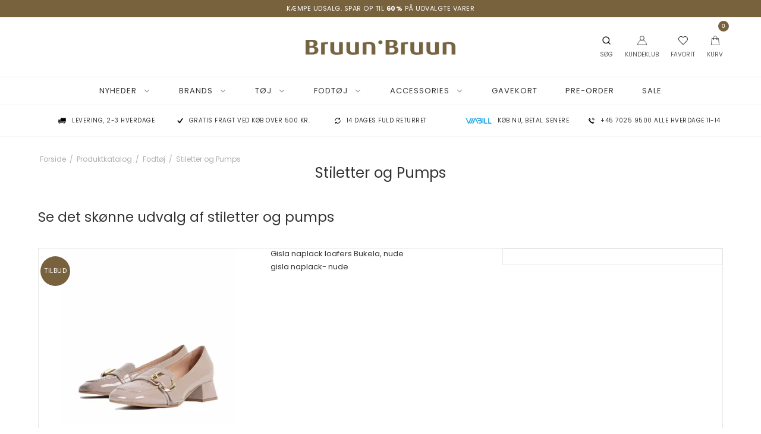

--- FILE ---
content_type: text/html; charset=ISO-8859-1
request_url: https://bruun-bruun.dk/shop/182-stiletter-og-pumps/
body_size: 40393
content:
<!DOCTYPE html>
<!--[if lt IE 7 ]> <html class="ie6 ielt9 no-js" lang="da"> <![endif]-->
<!--[if IE 7 ]>    <html class="ie7 ielt9 no-js" lang="da"> <![endif]-->
<!--[if IE 8 ]>    <html class="ie8 ielt9 no-js" lang="da"> <![endif]-->
<!--[if IE 9 ]>    <html class="ie9 no-js" lang="da"> <![endif]-->
<!--[if (gt IE 9)|!(IE)]><!--> <html class="no-js" lang="da"> <!--<![endif]-->
<head prefix="og: http://ogp.me/ns#
              fb: http://ogp.me/ns/fb#
              ng: http://angularjs.org">
    <meta charset="windows-1252">
<title>Stiletter og pumps | Se det sk&oslash;nne udvalg her</title>
<meta name="viewport" content="width=device-width, initial-scale=1">
<meta name="generator" content="DanDomain Webshop">
<meta name="csrf_token" content="MTc2ODg0MTcxN2M1NTJmMTJjNTIzODY1YTNjZTE4ZDBmM2YyNTZiMDc1ZmU0M2FiZDR3R3ExblJsZmFaZU5ZVjB4TlV3Mk5hdVo4cUlmNUFoTA==" />
<meta name="description" content="Stort udvalg af stiletter og pumps &#10003; Find sk&oslash;nne par til enhver anledning &#10003; V&aelig;lg blandt kendte m&aelig;rker som Billi Bi og Pavement &#10003; Hurtig levering og fri fragt ved k&oslash;b over 499,- hos Bruun-Bruun.dk" />
<meta property="og:type" content="product.group" />
<meta property="og:title" content="Stiletter og pumps | Se det sk&oslash;nne udvalg her" />
<meta property="og:url" content="https://bruun-bruun.dk/shop/182-stiletter-og-pumps/" />
<meta property="og:sitename" content="www.bruun-bruun.dk" />
<meta property="og:description" content="Stort udvalg af stiletter og pumps &#10003; Find sk&oslash;nne par til enhver anledning &#10003; V&aelig;lg blandt kendte m&aelig;rker som Billi Bi og Pavement &#10003; Hurtig levering og fri fragt ved k&oslash;b over 499,- hos Bruun-Bruun.dk" />




<!--[if lte IE 9]>
<script src="https://shop96298.sfstatic.io/_design/smartytemplates/store/template001/assets/js/ie.js"></script>
<link href="https://shop96298.sfstatic.io/_design/smartytemplates/store/template001/assets/css/ie.css" rel="stylesheet" type="text/css">
<link href="https://shop96298.sfstatic.io/_design/smartytemplates/store/template001/assets/css/template.ie.css" rel="stylesheet" type="text/css">
<![endif]-->

<link rel="preconnect" href="https://shop96298.sfstatic.io" crossorigin>
<link rel="preconnect" href="https://fonts.gstatic.com/" crossorigin>

<link rel="stylesheet" href="https://shop96298.sfstatic.io/_design/common/libs/font-awesome/latest/css/font-awesome.dirty.min.css">
<link href="https://shop96298.sfstatic.io/_design/smartytemplates/store/template001/assets/css/libs.css?v=20251014085848" rel="stylesheet" >
<link href="https://shop96298.sfstatic.io/upload_dir/templates/dandodesign/assets/css/template.css?v=20231018081438" rel="stylesheet" >
<link href="https://shop96298.sfstatic.io/upload_dir/templates/dandodesign/assets/css/theme.css?v=20260102102722" rel="stylesheet" >
<link href="https://shop96298.sfstatic.io/_design/smartytemplates/store/template001/assets/css/print.css?v=20251014085848" media="print" rel="stylesheet" >

<script>
window.platform = window.platform || {};(function (q) {var topics = {}, subUid = -1;q.subscribe = function(topic, func) {if (!topics[topic]) {topics[topic] = [];}var token = (++subUid).toString();topics[topic].push({token: token,func: func});return token;};q.publish = function(topic, args) {if (!topics[topic]) {return false;}setTimeout(function() {var subscribers = topics[topic],len = subscribers ? subscribers.length : 0;while (len--) {subscribers[len].func(topic, args);}}, 0);return true;};q.unsubscribe = function(token) {for (var m in topics) {if (topics[m]) {for (var i = 0, j = topics[m].length; i < j; i++) {if (topics[m][i].token === token) {topics[m].splice(i, 1);return token;}}}}return false;};})(window.platform);
</script>







        
        <script id="google-tagmanager" >
        (function(w,d,s,l,i){w[l]=w[l]||[];w[l].push({'gtm.start':
            new Date().getTime(),event:'gtm.js'});var f=d.getElementsByTagName(s)[0],
            j=d.createElement(s),dl=l!='dataLayer'?'&l='+l:'';j.async=true;j.src=
            '//www.googletagmanager.com/gtm.js?id='+i+dl;f.parentNode.insertBefore(j,f);
        })(window,document,'script','dataLayer','GTM-MT98HQH');</script>


<script>
    
        window.dataLayer = window.dataLayer || [];
        function gtag(){dataLayer.push(arguments);}
        gtag('js', new Date());

        var gtagConfigs = {
            'anonymize_ip': true
        };

        if (sessionStorage.getItem('referrer') !== null) {
            gtagConfigs['page_referrer'] = sessionStorage.getItem('referrer');
            sessionStorage.removeItem('referrer');
        }
    

    
        
    gtag('consent', 'default', {"functionality_storage":"denied","security_storage":"denied","personalization_storage":"denied","analytics_storage":"denied","ad_storage":"denied","ad_user_data":"denied","ad_personalization":"denied"});

            
    
                        
                    
                    
                                
    

        gtag('consent', 'update', {"functionality_storage":"granted","security_storage":"granted","personalization_storage":"granted","analytics_storage":"granted","ad_storage":"granted","ad_user_data":"granted","ad_personalization":"granted"});
    


    
        
                
        </script>
<script type="text/javascript" src="//widget.trustpilot.com/bootstrap/v5/tp.widget.bootstrap.min.js" defer></script>



</head>
    <body id="ng-app" data-ng-app="platform-app" data-ng-strict-di class="type-product page2 " itemscope itemtype="http://schema.org/WebPage">

        <input type="checkbox" id="toggleSidebar" hidden />
        <div id="site-wrapper">

                        <aside id="site-sidebar">
    <label class="sidebar-close" for="toggleSidebar">
            <svg xmlns="http://www.w3.org/2000/svg" width="24" height="24" viewBox="0 0 24 24" fill="none" stroke="currentColor" stroke-width="2" stroke-linecap="round" stroke-linejoin="round" class="feather feather-x"><line x1="18" y1="6" x2="6" y2="18"></line><line x1="6" y1="6" x2="18" y2="18"></line></svg>
    </label>

    <div class="title productmenu-title">
        Kategorier
    </div>
        
    



                              <ul class="menu productmenu menu-vertical">
                        
                                              <li class="has-dropdown topitem">
                      <a href="/shop/81-nye-varer/" class="" aria-haspopup="true" title="Nyheder">
                          Nyheder
                                                        <span class="item-arrow">
                                      <svg xmlns="http://www.w3.org/2000/svg" width="24" height="24" viewBox="0 0 24 24" fill="none" stroke="currentColor" stroke-width="2" stroke-linecap="round" stroke-linejoin="round" class="feather feather-chevron-down"><polyline points="6 9 12 15 18 9"></polyline></svg>
                              </span>
                                                </a>
                                                
                              <ul class="menu">
                        
                                              <li class="has-dropdown ">
                      <a href="/shop/458-nyheder-toej/" class="" aria-haspopup="true" title="Nyheder t&oslash;j">
                          Nyheder t&oslash;j
                                                        <span class="item-arrow">
                                      <svg xmlns="http://www.w3.org/2000/svg" width="24" height="24" viewBox="0 0 24 24" fill="none" stroke="currentColor" stroke-width="2" stroke-linecap="round" stroke-linejoin="round" class="feather feather-chevron-down"><polyline points="6 9 12 15 18 9"></polyline></svg>
                              </span>
                                                </a>
                                                
                              <ul class="menu">
                        
                                              <li class=" ">
                      <a href="/shop/459-basic/" class="" aria-haspopup="true" title="Basic">
                          Basic
                                                </a>
                                        </li>
                                      
                                              <li class=" ">
                      <a href="/shop/481-blazer/" class="" aria-haspopup="true" title="Blazer">
                          Blazer
                                                </a>
                                        </li>
                                      
                                              <li class="has-dropdown ">
                      <a href="/shop/461-bluser-og-skjorter/" class="" aria-haspopup="true" title="Bluser og skjorter">
                          Bluser og skjorter
                                                        <span class="item-arrow">
                                      <svg xmlns="http://www.w3.org/2000/svg" width="24" height="24" viewBox="0 0 24 24" fill="none" stroke="currentColor" stroke-width="2" stroke-linecap="round" stroke-linejoin="round" class="feather feather-chevron-down"><polyline points="6 9 12 15 18 9"></polyline></svg>
                              </span>
                                                </a>
                                                
                              <ul class="menu">
                        
                                              <li class=" ">
                      <a href="/shop/476-bluser/" class="" aria-haspopup="true" title="Bluser">
                          Bluser
                                                </a>
                                        </li>
                                      
                                              <li class=" ">
                      <a href="/shop/477-skjorter/" class="" aria-haspopup="true" title="Skjorter">
                          Skjorter
                                                </a>
                                        </li>
                                                  </ul>
    
                                        </li>
                                      
                                              <li class=" ">
                      <a href="/shop/462-bukser-og-shorts/" class="" aria-haspopup="true" title="Bukser og shorts">
                          Bukser og shorts
                                                </a>
                                        </li>
                                      
                                              <li class=" ">
                      <a href="/shop/463-cardigans/" class="" aria-haspopup="true" title="Cardigans">
                          Cardigans
                                                </a>
                                        </li>
                                      
                                              <li class=" ">
                      <a href="/shop/465-jeans/" class="" aria-haspopup="true" title="Jeans">
                          Jeans
                                                </a>
                                        </li>
                                      
                                              <li class=" ">
                      <a href="/shop/466-jumpsuits/" class="" aria-haspopup="true" title="Jumpsuits">
                          Jumpsuits
                                                </a>
                                        </li>
                                      
                                              <li class="has-dropdown ">
                      <a href="/shop/467-kjoler-og-nederdele/" class="" aria-haspopup="true" title="Kjoler og nederdele">
                          Kjoler og nederdele
                                                        <span class="item-arrow">
                                      <svg xmlns="http://www.w3.org/2000/svg" width="24" height="24" viewBox="0 0 24 24" fill="none" stroke="currentColor" stroke-width="2" stroke-linecap="round" stroke-linejoin="round" class="feather feather-chevron-down"><polyline points="6 9 12 15 18 9"></polyline></svg>
                              </span>
                                                </a>
                                                
                              <ul class="menu">
                        
                                              <li class=" ">
                      <a href="/shop/485-kjoler/" class="" aria-haspopup="true" title="Kjoler">
                          Kjoler
                                                </a>
                                        </li>
                                      
                                              <li class=" ">
                      <a href="/shop/486-nederdele/" class="" aria-haspopup="true" title="Nederdele">
                          Nederdele
                                                </a>
                                        </li>
                                                  </ul>
    
                                        </li>
                                      
                                              <li class=" ">
                      <a href="/shop/675-leggings/" class="" aria-haspopup="true" title="Leggings">
                          Leggings
                                                </a>
                                        </li>
                                      
                                              <li class=" ">
                      <a href="/shop/464-overtoej/" class="" aria-haspopup="true" title="Overtøj">
                          Overtøj
                                                </a>
                                        </li>
                                      
                                              <li class=" ">
                      <a href="/shop/469-strik/" class="" aria-haspopup="true" title="Strik">
                          Strik
                                                </a>
                                        </li>
                                      
                                              <li class=" ">
                      <a href="/shop/492-sweatshirts/" class="" aria-haspopup="true" title="Sweatshirts">
                          Sweatshirts
                                                </a>
                                        </li>
                                      
                                              <li class=" ">
                      <a href="/shop/470-toppe/" class="" aria-haspopup="true" title="Toppe">
                          Toppe
                                                </a>
                                        </li>
                                      
                                              <li class=" ">
                      <a href="/shop/471-t-shirt/" class="" aria-haspopup="true" title="T-shirt">
                          T-shirt
                                                </a>
                                        </li>
                                      
                                              <li class=" ">
                      <a href="/shop/671-veste/" class="" aria-haspopup="true" title="Veste">
                          Veste
                                                </a>
                                        </li>
                                                  </ul>
    
                                        </li>
                                      
                                              <li class="has-dropdown ">
                      <a href="/shop/453-nyheder-fodtoej/" class="" aria-haspopup="true" title="Nyheder fodt&oslash;j">
                          Nyheder fodt&oslash;j
                                                        <span class="item-arrow">
                                      <svg xmlns="http://www.w3.org/2000/svg" width="24" height="24" viewBox="0 0 24 24" fill="none" stroke="currentColor" stroke-width="2" stroke-linecap="round" stroke-linejoin="round" class="feather feather-chevron-down"><polyline points="6 9 12 15 18 9"></polyline></svg>
                              </span>
                                                </a>
                                                
                              <ul class="menu">
                        
                                              <li class=" ">
                      <a href="/shop/456-sko-og-sneakers/" class="" aria-haspopup="true" title="Sko og sneakers">
                          Sko og sneakers
                                                </a>
                                        </li>
                                      
                                              <li class=" ">
                      <a href="/shop/455-stiletter-og-pumps/" class="" aria-haspopup="true" title="Stiletter og Pumps">
                          Stiletter og Pumps
                                                </a>
                                        </li>
                                      
                                              <li class=" ">
                      <a href="/shop/457-stoevler/" class="" aria-haspopup="true" title="Støvler">
                          Støvler
                                                </a>
                                        </li>
                                                  </ul>
    
                                        </li>
                                      
                                              <li class="has-dropdown ">
                      <a href="/shop/440-nyheder-accessories/" class="" aria-haspopup="true" title="Nyheder accessories">
                          Nyheder accessories
                                                        <span class="item-arrow">
                                      <svg xmlns="http://www.w3.org/2000/svg" width="24" height="24" viewBox="0 0 24 24" fill="none" stroke="currentColor" stroke-width="2" stroke-linecap="round" stroke-linejoin="round" class="feather feather-chevron-down"><polyline points="6 9 12 15 18 9"></polyline></svg>
                              </span>
                                                </a>
                                                
                              <ul class="menu">
                        
                                              <li class=" ">
                      <a href="/shop/441-baelter/" class="" aria-haspopup="true" title="Bælter">
                          Bælter
                                                </a>
                                        </li>
                                      
                                              <li class=" ">
                      <a href="/shop/442-clutch-og-punge/" class="" aria-haspopup="true" title="Clutch og punge">
                          Clutch og punge
                                                </a>
                                        </li>
                                      
                                              <li class=" ">
                      <a href="/shop/635-hatte-huer--pandebaand/" class="" aria-haspopup="true" title="Hatte, huer & pandeb&aring;nd">
                          Hatte, huer & pandeb&aring;nd
                                                </a>
                                        </li>
                                      
                                              <li class=" ">
                      <a href="/shop/697-haarpynt/" class="" aria-haspopup="true" title="Hårpynt">
                          Hårpynt
                                                </a>
                                        </li>
                                      
                                              <li class=" ">
                      <a href="/shop/446-smykker/" class="" aria-haspopup="true" title="Smykker">
                          Smykker
                                                </a>
                                        </li>
                                      
                                              <li class=" ">
                      <a href="/shop/447-stroemper/" class="" aria-haspopup="true" title="Strømper">
                          Strømper
                                                </a>
                                        </li>
                                      
                                              <li class=" ">
                      <a href="/shop/448-tasker/" class="" aria-haspopup="true" title="Tasker">
                          Tasker
                                                </a>
                                        </li>
                                      
                                              <li class=" ">
                      <a href="/shop/449-toerklaeder/" class="" aria-haspopup="true" title="Tørklæder">
                          Tørklæder
                                                </a>
                                        </li>
                                      
                                              <li class=" ">
                      <a href="/shop/707-shopping-net/" class="" aria-haspopup="true" title="Shopping-net">
                          Shopping-net
                                                </a>
                                        </li>
                                                  </ul>
    
                                        </li>
                                      
                                              <li class=" ">
                      <a href="/shop/450-bolig/" class="" aria-haspopup="true" title="Bolig">
                          Bolig
                                                </a>
                                        </li>
                                                  </ul>
    
                                        </li>
                                      
                                              <li class="has-dropdown topitem">
                      <a href="/shop/80-brands/" class="" aria-haspopup="true" title="Brands">
                          Brands
                                                        <span class="item-arrow">
                                      <svg xmlns="http://www.w3.org/2000/svg" width="24" height="24" viewBox="0 0 24 24" fill="none" stroke="currentColor" stroke-width="2" stroke-linecap="round" stroke-linejoin="round" class="feather feather-chevron-down"><polyline points="6 9 12 15 18 9"></polyline></svg>
                              </span>
                                                </a>
                                                
                              <ul class="menu">
                        
                                              <li class=" ">
                      <a href="/shop/833-amaze-cph/" class="" aria-haspopup="true" title="Amaze Cph">
                          Amaze Cph
                                                </a>
                                        </li>
                                      
                                              <li class=" ">
                      <a href="/shop/835-https-bruun-bruundk-shop-835-aankl/" class="" aria-haspopup="true" title="Aankl">
                          Aankl
                                                </a>
                                        </li>
                                      
                                              <li class=" ">
                      <a href="/shop/821-americandreams/" class="" aria-haspopup="true" title="AmericanDreams">
                          AmericanDreams
                                                </a>
                                        </li>
                                      
                                              <li class=" ">
                      <a href="/shop/834-annavii/" class="" aria-haspopup="true" title="Annavii">
                          Annavii
                                                </a>
                                        </li>
                                      
                                              <li class=" ">
                      <a href="/shop/104-baum-und-pferdgarten/" class="" aria-haspopup="true" title="Baum und Pferdgarten">
                          Baum und Pferdgarten
                                                </a>
                                        </li>
                                      
                                              <li class=" ">
                      <a href="/shop/106-beck-sondergaard/" class="" aria-haspopup="true" title="Beck S&ouml;ndergaard">
                          Beck S&ouml;ndergaard
                                                </a>
                                        </li>
                                      
                                              <li class=" ">
                      <a href="/shop/357-billi-bi/" class="" aria-haspopup="true" title="Billi Bi">
                          Billi Bi
                                                </a>
                                        </li>
                                      
                                              <li class="has-dropdown ">
                      <a href="/shop/108-black-colour/" class="" aria-haspopup="true" title="Black Colour">
                          Black Colour
                                                        <span class="item-arrow">
                                      <svg xmlns="http://www.w3.org/2000/svg" width="24" height="24" viewBox="0 0 24 24" fill="none" stroke="currentColor" stroke-width="2" stroke-linecap="round" stroke-linejoin="round" class="feather feather-chevron-down"><polyline points="6 9 12 15 18 9"></polyline></svg>
                              </span>
                                                </a>
                                                
                              <ul class="menu">
                        
                                              <li class=" ">
                      <a href="/shop/682-black-colour-accessories/" class="" aria-haspopup="true" title="Accessories">
                          Accessories
                                                </a>
                                        </li>
                                      
                                              <li class=" ">
                      <a href="/shop/681-black-colour-kjoler-og-nederdele/" class="" aria-haspopup="true" title="Kjoler & nederdele">
                          Kjoler & nederdele
                                                </a>
                                        </li>
                                      
                                              <li class=" ">
                      <a href="/shop/683-black-colour-bluser-og-skjorter/" class="" aria-haspopup="true" title="Bluser og skjorter">
                          Bluser og skjorter
                                                </a>
                                        </li>
                                      
                                              <li class=" ">
                      <a href="/shop/680-black-colour-strik-og-cardigans/" class="" aria-haspopup="true" title="Strik og cardigans">
                          Strik og cardigans
                                                </a>
                                        </li>
                                                  </ul>
    
                                        </li>
                                      
                                              <li class=" ">
                      <a href="/shop/807-bukela/" class="" aria-haspopup="true" title="Bukela">
                          Bukela
                                                </a>
                                        </li>
                                      
                                              <li class=" ">
                      <a href="/shop/668-cabana-living/" class="" aria-haspopup="true" title="Cabana Living">
                          Cabana Living
                                                </a>
                                        </li>
                                      
                                              <li class=" ">
                      <a href="/shop/824-caya/" class="" aria-haspopup="true" title="Caya">
                          Caya
                                                </a>
                                        </li>
                                      
                                              <li class=" ">
                      <a href="/shop/817-cocouture/" class="" aria-haspopup="true" title="Co'Couture">
                          Co'Couture
                                                </a>
                                        </li>
                                      
                                              <li class=" ">
                      <a href="/shop/757-copenhagen-muse/" class="" aria-haspopup="true" title="Copenhagen Muse">
                          Copenhagen Muse
                                                </a>
                                        </li>
                                      
                                              <li class="has-dropdown ">
                      <a href="/shop/121-depeche/" class="" aria-haspopup="true" title="Depeche">
                          Depeche
                                                        <span class="item-arrow">
                                      <svg xmlns="http://www.w3.org/2000/svg" width="24" height="24" viewBox="0 0 24 24" fill="none" stroke="currentColor" stroke-width="2" stroke-linecap="round" stroke-linejoin="round" class="feather feather-chevron-down"><polyline points="6 9 12 15 18 9"></polyline></svg>
                              </span>
                                                </a>
                                                
                              <ul class="menu">
                        
                                              <li class=" ">
                      <a href="/shop/235-depeche-baelter/" class="" aria-haspopup="true" title="Depeche B&aelig;lter">
                          Depeche B&aelig;lter
                                                </a>
                                        </li>
                                      
                                              <li class=" ">
                      <a href="/shop/236-depeche-tasker/" class="" aria-haspopup="true" title="Depeche Tasker">
                          Depeche Tasker
                                                </a>
                                        </li>
                                      
                                              <li class=" ">
                      <a href="/shop/640-depeche-toej/" class="" aria-haspopup="true" title="Depeche T&oslash;j">
                          Depeche T&oslash;j
                                                </a>
                                        </li>
                                                  </ul>
    
                                        </li>
                                      
                                              <li class=" ">
                      <a href="/shop/813-frau/" class="" aria-haspopup="true" title="Frau">
                          Frau
                                                </a>
                                        </li>
                                      
                                              <li class=" ">
                      <a href="/shop/832-havaianas/" class="" aria-haspopup="true" title="Havaianas">
                          Havaianas
                                                </a>
                                        </li>
                                      
                                              <li class=" ">
                      <a href="/shop/799-hest/" class="" aria-haspopup="true" title="H&eacute;st">
                          H&eacute;st
                                                </a>
                                        </li>
                                      
                                              <li class=" ">
                      <a href="/shop/837-hunter/" class="" aria-haspopup="true" title="Hunter">
                          Hunter
                                                </a>
                                        </li>
                                      
                                              <li class=" ">
                      <a href="/shop/797-hype-the-detail/" class="" aria-haspopup="true" title="Hype the Detail">
                          Hype the Detail
                                                </a>
                                        </li>
                                      
                                              <li class=" ">
                      <a href="/shop/793-imperial/" class="" aria-haspopup="true" title="Imperial">
                          Imperial
                                                </a>
                                        </li>
                                      
                                              <li class=" ">
                      <a href="/shop/317-ivy-copenhagen/" class="" aria-haspopup="true" title="IVY Copenhagen">
                          IVY Copenhagen
                                                </a>
                                        </li>
                                      
                                              <li class=" ">
                      <a href="/shop/319-karmamia/" class="" aria-haspopup="true" title="Karmamia">
                          Karmamia
                                                </a>
                                        </li>
                                      
                                              <li class=" ">
                      <a href="/shop/815-kintobe/" class="" aria-haspopup="true" title="Kintobe">
                          Kintobe
                                                </a>
                                        </li>
                                      
                                              <li class=" ">
                      <a href="/shop/136-lala-berlin/" class="" aria-haspopup="true" title="Lala Berlin">
                          Lala Berlin
                                                </a>
                                        </li>
                                      
                                              <li class=" ">
                      <a href="/shop/822-le-coq-sportif/" class="" aria-haspopup="true" title="Le Coq Sportif">
                          Le Coq Sportif
                                                </a>
                                        </li>
                                      
                                              <li class=" ">
                      <a href="/shop/842-lene-beier-x-lind/" class="" aria-haspopup="true" title="Lene Beier x Lind">
                          Lene Beier x Lind
                                                </a>
                                        </li>
                                      
                                              <li class="has-dropdown ">
                      <a href="/shop/371-levete-room/" class="" aria-haspopup="true" title="Levet&eacute; Room">
                          Levet&eacute; Room
                                                        <span class="item-arrow">
                                      <svg xmlns="http://www.w3.org/2000/svg" width="24" height="24" viewBox="0 0 24 24" fill="none" stroke="currentColor" stroke-width="2" stroke-linecap="round" stroke-linejoin="round" class="feather feather-chevron-down"><polyline points="6 9 12 15 18 9"></polyline></svg>
                              </span>
                                                </a>
                                                
                              <ul class="menu">
                        
                                              <li class=" ">
                      <a href="/shop/686-levete-room-bluser-og-skjorter/" class="" aria-haspopup="true" title="Bluser og skjorter">
                          Bluser og skjorter
                                                </a>
                                        </li>
                                      
                                              <li class=" ">
                      <a href="/shop/687-levete-room-bukser-og-shorts/" class="" aria-haspopup="true" title="Bukser og shorts">
                          Bukser og shorts
                                                </a>
                                        </li>
                                      
                                              <li class=" ">
                      <a href="/shop/688-levete-room-jakker-og-frakker/" class="" aria-haspopup="true" title="Jakker og frakker">
                          Jakker og frakker
                                                </a>
                                        </li>
                                      
                                              <li class=" ">
                      <a href="/shop/689-levete-room-kjoler-og-nederdele/" class="" aria-haspopup="true" title="Kjoler og nederdele">
                          Kjoler og nederdele
                                                </a>
                                        </li>
                                      
                                              <li class=" ">
                      <a href="/shop/690-levete-room-strik-og-cardigans/" class="" aria-haspopup="true" title="Strik og cardigans">
                          Strik og cardigans
                                                </a>
                                        </li>
                                      
                                              <li class=" ">
                      <a href="/shop/691-levete-room-tshirts-og-toppe/" class="" aria-haspopup="true" title="T-shirts og toppe">
                          T-shirts og toppe
                                                </a>
                                        </li>
                                                  </ul>
    
                                        </li>
                                      
                                              <li class=" ">
                      <a href="/shop/139-love--divine/" class="" aria-haspopup="true" title="Love & Divine">
                          Love & Divine
                                                </a>
                                        </li>
                                      
                                              <li class=" ">
                      <a href="/shop/792-lulus-love/" class="" aria-haspopup="true" title="Lulu's Love">
                          Lulu's Love
                                                </a>
                                        </li>
                                      
                                              <li class="has-dropdown ">
                      <a href="/shop/550-mads-noergaard/" class="" aria-haspopup="true" title="Mads N&oslash;rgaard">
                          Mads N&oslash;rgaard
                                                        <span class="item-arrow">
                                      <svg xmlns="http://www.w3.org/2000/svg" width="24" height="24" viewBox="0 0 24 24" fill="none" stroke="currentColor" stroke-width="2" stroke-linecap="round" stroke-linejoin="round" class="feather feather-chevron-down"><polyline points="6 9 12 15 18 9"></polyline></svg>
                              </span>
                                                </a>
                                                
                              <ul class="menu">
                        
                                              <li class=" ">
                      <a href="/shop/644-mads-noergaard-accessories/" class="" aria-haspopup="true" title="Accessories">
                          Accessories
                                                </a>
                                        </li>
                                      
                                              <li class=" ">
                      <a href="/shop/643-mads-noergaard-bluser-og-sweatshirts/" class="" aria-haspopup="true" title="Bluser og sweatshirts">
                          Bluser og sweatshirts
                                                </a>
                                        </li>
                                      
                                              <li class=" ">
                      <a href="/shop/645-mads-noergaard-bukser-jumpsuits/" class="" aria-haspopup="true" title="Bukser & jumpsuits">
                          Bukser & jumpsuits
                                                </a>
                                        </li>
                                      
                                              <li class=" ">
                      <a href="/shop/642-mads-noergaard-kjoler-og-nederdele/" class="" aria-haspopup="true" title="Kjoler og nederdele">
                          Kjoler og nederdele
                                                </a>
                                        </li>
                                      
                                              <li class=" ">
                      <a href="/shop/646-mads-noergaard-tshirts/" class="" aria-haspopup="true" title="T-shirts">
                          T-shirts
                                                </a>
                                        </li>
                                                  </ul>
    
                                        </li>
                                      
                                              <li class="has-dropdown ">
                      <a href="/shop/804-maileg/" class="" aria-haspopup="true" title="Maileg">
                          Maileg
                                                        <span class="item-arrow">
                                      <svg xmlns="http://www.w3.org/2000/svg" width="24" height="24" viewBox="0 0 24 24" fill="none" stroke="currentColor" stroke-width="2" stroke-linecap="round" stroke-linejoin="round" class="feather feather-chevron-down"><polyline points="6 9 12 15 18 9"></polyline></svg>
                              </span>
                                                </a>
                                                
                              <ul class="menu">
                        
                                              <li class=" ">
                      <a href="/shop/825-legetoej/" class="" aria-haspopup="true" title="Leget&oslash;j">
                          Leget&oslash;j
                                                </a>
                                        </li>
                                      
                                              <li class=" ">
                      <a href="/shop/826-juleophaeng/" class="" aria-haspopup="true" title="Juleoph&aelig;ng">
                          Juleoph&aelig;ng
                                                </a>
                                        </li>
                                      
                                              <li class=" ">
                      <a href="/shop/827-nisser/" class="" aria-haspopup="true" title="Nisser">
                          Nisser
                                                </a>
                                        </li>
                                                  </ul>
    
                                        </li>
                                      
                                              <li class=" ">
                      <a href="/shop/666-meraki/" class="" aria-haspopup="true" title="Meraki">
                          Meraki
                                                </a>
                                        </li>
                                      
                                              <li class="has-dropdown ">
                      <a href="/shop/144-mos-mosh/" class="" aria-haspopup="true" title="Mos Mosh">
                          Mos Mosh
                                                        <span class="item-arrow">
                                      <svg xmlns="http://www.w3.org/2000/svg" width="24" height="24" viewBox="0 0 24 24" fill="none" stroke="currentColor" stroke-width="2" stroke-linecap="round" stroke-linejoin="round" class="feather feather-chevron-down"><polyline points="6 9 12 15 18 9"></polyline></svg>
                              </span>
                                                </a>
                                                
                              <ul class="menu">
                        
                                              <li class=" ">
                      <a href="/shop/269-mos-mosh-bluser-og-skjorter/" class="" aria-haspopup="true" title="Bluser og skjorter">
                          Bluser og skjorter
                                                </a>
                                        </li>
                                      
                                              <li class=" ">
                      <a href="/shop/270-mos-mosh-bukser-og-shorts/" class="" aria-haspopup="true" title="Bukser og shorts">
                          Bukser og shorts
                                                </a>
                                        </li>
                                      
                                              <li class=" ">
                      <a href="/shop/271-mos-mosh-jakker-og-frakker/" class="" aria-haspopup="true" title="Jakker og frakker">
                          Jakker og frakker
                                                </a>
                                        </li>
                                      
                                              <li class=" ">
                      <a href="/shop/272-mos-mosh-kjoler-og-nederdele/" class="" aria-haspopup="true" title="Kjoler og nederdele">
                          Kjoler og nederdele
                                                </a>
                                        </li>
                                      
                                              <li class=" ">
                      <a href="/shop/273-mos-mosh-toppe-og-tshirts/" class="" aria-haspopup="true" title="Toppe og t-shirts">
                          Toppe og t-shirts
                                                </a>
                                        </li>
                                                  </ul>
    
                                        </li>
                                      
                                              <li class=" ">
                      <a href="/shop/838-mp-denmark/" class="" aria-haspopup="true" title="MP Denmark">
                          MP Denmark
                                                </a>
                                        </li>
                                      
                                              <li class="has-dropdown ">
                      <a href="/shop/145-munthe/" class="" aria-haspopup="true" title="MUNTHE">
                          MUNTHE
                                                        <span class="item-arrow">
                                      <svg xmlns="http://www.w3.org/2000/svg" width="24" height="24" viewBox="0 0 24 24" fill="none" stroke="currentColor" stroke-width="2" stroke-linecap="round" stroke-linejoin="round" class="feather feather-chevron-down"><polyline points="6 9 12 15 18 9"></polyline></svg>
                              </span>
                                                </a>
                                                
                              <ul class="menu">
                        
                                              <li class=" ">
                      <a href="/shop/620-munthe-bluser-og-skjorter/" class="" aria-haspopup="true" title="Bluser og skjorter">
                          Bluser og skjorter
                                                </a>
                                        </li>
                                      
                                              <li class=" ">
                      <a href="/shop/617-munthe-kjoler-og-nederdele/" class="" aria-haspopup="true" title="Kjoler og nederdele">
                          Kjoler og nederdele
                                                </a>
                                        </li>
                                      
                                              <li class=" ">
                      <a href="/shop/618-munthe-strik-og-cardigans/" class="" aria-haspopup="true" title="Strik og cardigans">
                          Strik og cardigans
                                                </a>
                                        </li>
                                      
                                              <li class=" ">
                      <a href="/shop/619-munthe-toppe-og-tshirts/" class="" aria-haspopup="true" title="Toppe og t-shirts">
                          Toppe og t-shirts
                                                </a>
                                        </li>
                                                  </ul>
    
                                        </li>
                                      
                                              <li class=" ">
                      <a href="/shop/818-my-essential-wardrobe/" class="" aria-haspopup="true" title="My Essential Wardrobe">
                          My Essential Wardrobe
                                                </a>
                                        </li>
                                      
                                              <li class=" ">
                      <a href="/shop/665-nailberry/" class="" aria-haspopup="true" title="Nailberry">
                          Nailberry
                                                </a>
                                        </li>
                                      
                                              <li class=" ">
                      <a href="/shop/147-neo-noir/" class="" aria-haspopup="true" title="Neo Noir">
                          Neo Noir
                                                </a>
                                        </li>
                                      
                                              <li class=" ">
                      <a href="/shop/547-numph/" class="" aria-haspopup="true" title="N&uuml;mph">
                          N&uuml;mph
                                                </a>
                                        </li>
                                      
                                              <li class="has-dropdown ">
                      <a href="/shop/320-rabens-saloner/" class="" aria-haspopup="true" title="Rabens Saloner">
                          Rabens Saloner
                                                        <span class="item-arrow">
                                      <svg xmlns="http://www.w3.org/2000/svg" width="24" height="24" viewBox="0 0 24 24" fill="none" stroke="currentColor" stroke-width="2" stroke-linecap="round" stroke-linejoin="round" class="feather feather-chevron-down"><polyline points="6 9 12 15 18 9"></polyline></svg>
                              </span>
                                                </a>
                                                
                              <ul class="menu">
                        
                                              <li class=" ">
                      <a href="/shop/407-rabens-saloner-bluser-og-skjorter/" class="" aria-haspopup="true" title="Bluser og skjorter">
                          Bluser og skjorter
                                                </a>
                                        </li>
                                      
                                              <li class=" ">
                      <a href="/shop/409-rabens-saloner-bukser-og-shorts/" class="" aria-haspopup="true" title="Bukser og shorts">
                          Bukser og shorts
                                                </a>
                                        </li>
                                      
                                              <li class=" ">
                      <a href="/shop/408-rabens-saloner-kjoler-og-nederdele/" class="" aria-haspopup="true" title="Kjoler og nederdele">
                          Kjoler og nederdele
                                                </a>
                                        </li>
                                      
                                              <li class=" ">
                      <a href="/shop/410-rabens-saloner-strik-og-cardigans/" class="" aria-haspopup="true" title="Strik og cardigans">
                          Strik og cardigans
                                                </a>
                                        </li>
                                      
                                              <li class=" ">
                      <a href="/shop/411-rabens-saloner-tshirts-og-toppe/" class="" aria-haspopup="true" title="T-shirts og toppe">
                          T-shirts og toppe
                                                </a>
                                        </li>
                                                  </ul>
    
                                        </li>
                                      
                                              <li class=" ">
                      <a href="/shop/831-rains/" class="" aria-haspopup="true" title="Rains">
                          Rains
                                                </a>
                                        </li>
                                      
                                              <li class=" ">
                      <a href="/shop/798-replay/" class="" aria-haspopup="true" title="Replay">
                          Replay
                                                </a>
                                        </li>
                                      
                                              <li class=" ">
                      <a href="/shop/823-re-essence/" class="" aria-haspopup="true" title="RE-ESSENCE">
                          RE-ESSENCE
                                                </a>
                                        </li>
                                      
                                              <li class=" ">
                      <a href="/shop/816-pavement/" class="" aria-haspopup="true" title="Pavement">
                          Pavement
                                                </a>
                                        </li>
                                      
                                              <li class=" ">
                      <a href="/shop/638-pernille-corydon/" class="" aria-haspopup="true" title="Pernille Corydon">
                          Pernille Corydon
                                                </a>
                                        </li>
                                      
                                              <li class=" ">
                      <a href="/shop/812-second-female/" class="" aria-haspopup="true" title="Second Female">
                          Second Female
                                                </a>
                                        </li>
                                      
                                              <li class=" ">
                      <a href="/shop/160-sibinlinnebjerg/" class="" aria-haspopup="true" title="SibinLinnebjerg">
                          SibinLinnebjerg
                                                </a>
                                        </li>
                                      
                                              <li class=" ">
                      <a href="/shop/839-sneaky-fox/" class="" aria-haspopup="true" title="Sneaky Fox">
                          Sneaky Fox
                                                </a>
                                        </li>
                                      
                                              <li class=" ">
                      <a href="/shop/819-sofie-schnoor/" class="" aria-haspopup="true" title="Sofie Schnoor">
                          Sofie Schnoor
                                                </a>
                                        </li>
                                      
                                              <li class=" ">
                      <a href="/shop/836-stine-a/" class="" aria-haspopup="true" title="Stine A">
                          Stine A
                                                </a>
                                        </li>
                                      
                                              <li class=" ">
                      <a href="/shop/782-tim--simonsen/" class="" aria-haspopup="true" title="Tim & Simonsen">
                          Tim & Simonsen
                                                </a>
                                        </li>
                                      
                                              <li class=" ">
                      <a href="/shop/165-via-vai/" class="" aria-haspopup="true" title="Via Vai">
                          Via Vai
                                                </a>
                                        </li>
                                      
                                              <li class=" ">
                      <a href="/shop/841-withblack/" class="" aria-haspopup="true" title="WithBlack">
                          WithBlack
                                                </a>
                                        </li>
                                      
                                              <li class=" ">
                      <a href="/shop/673-wolford/" class="" aria-haspopup="true" title="Wolford">
                          Wolford
                                                </a>
                                        </li>
                                                  </ul>
    
                                        </li>
                                      
                                              <li class="has-dropdown topitem">
                      <a href="/shop/185-toej/" class="" aria-haspopup="true" title="T&oslash;j">
                          T&oslash;j
                                                        <span class="item-arrow">
                                      <svg xmlns="http://www.w3.org/2000/svg" width="24" height="24" viewBox="0 0 24 24" fill="none" stroke="currentColor" stroke-width="2" stroke-linecap="round" stroke-linejoin="round" class="feather feather-chevron-down"><polyline points="6 9 12 15 18 9"></polyline></svg>
                              </span>
                                                </a>
                                                
                              <ul class="menu">
                        
                                              <li class=" ">
                      <a href="/shop/186-basic/" class="" aria-haspopup="true" title="Basic">
                          Basic
                                                </a>
                                        </li>
                                      
                                              <li class=" ">
                      <a href="/shop/301-blazer/" class="" aria-haspopup="true" title="Blazer">
                          Blazer
                                                </a>
                                        </li>
                                      
                                              <li class=" ">
                      <a href="/shop/187-blonder/" class="" aria-haspopup="true" title="Blonder">
                          Blonder
                                                </a>
                                        </li>
                                      
                                              <li class=" ">
                      <a href="/shop/188-bluser-og-skjorter/" class="" aria-haspopup="true" title="Bluser og skjorter">
                          Bluser og skjorter
                                                </a>
                                        </li>
                                      
                                              <li class=" ">
                      <a href="/shop/189-bukser-og-shorts/" class="" aria-haspopup="true" title="Bukser og shorts">
                          Bukser og shorts
                                                </a>
                                        </li>
                                      
                                              <li class=" ">
                      <a href="/shop/190-cardigans/" class="" aria-haspopup="true" title="Cardigans">
                          Cardigans
                                                </a>
                                        </li>
                                      
                                              <li class=" ">
                      <a href="/shop/777-festtoej/" class="" aria-haspopup="true" title="Festt&oslash;j">
                          Festt&oslash;j
                                                </a>
                                        </li>
                                      
                                              <li class=" ">
                      <a href="/shop/192-jeans/" class="" aria-haspopup="true" title="Jeans">
                          Jeans
                                                </a>
                                        </li>
                                      
                                              <li class=" ">
                      <a href="/shop/193-jumpsuits/" class="" aria-haspopup="true" title="Jumpsuits">
                          Jumpsuits
                                                </a>
                                        </li>
                                      
                                              <li class=" ">
                      <a href="/shop/194-kjoler/" class="" aria-haspopup="true" title="Kjoler">
                          Kjoler
                                                </a>
                                        </li>
                                      
                                              <li class=" ">
                      <a href="/shop/649-leggings/" class="" aria-haspopup="true" title="Leggings">
                          Leggings
                                                </a>
                                        </li>
                                      
                                              <li class=" ">
                      <a href="/shop/801-mesh-blusertoppe/" class="" aria-haspopup="true" title="Mesh bluser/toppe">
                          Mesh bluser/toppe
                                                </a>
                                        </li>
                                      
                                              <li class=" ">
                      <a href="/shop/810-nederdele/" class="" aria-haspopup="true" title="Nederdele">
                          Nederdele
                                                </a>
                                        </li>
                                      
                                              <li class=" ">
                      <a href="/shop/191-overtoej/" class="" aria-haspopup="true" title="Overt&oslash;j">
                          Overt&oslash;j
                                                </a>
                                        </li>
                                      
                                              <li class=" ">
                      <a href="/shop/197-strik/" class="" aria-haspopup="true" title="Strik">
                          Strik
                                                </a>
                                        </li>
                                      
                                              <li class=" ">
                      <a href="/shop/326-sweatshirts/" class="" aria-haspopup="true" title="Sweatshirts">
                          Sweatshirts
                                                </a>
                                        </li>
                                      
                                              <li class=" ">
                      <a href="/shop/198-toppe/" class="" aria-haspopup="true" title="Toppe">
                          Toppe
                                                </a>
                                        </li>
                                      
                                              <li class=" ">
                      <a href="/shop/199-t-shirt/" class="" aria-haspopup="true" title="T-shirt">
                          T-shirt
                                                </a>
                                        </li>
                                      
                                              <li class=" ">
                      <a href="/shop/670-veste/" class="" aria-haspopup="true" title="Veste">
                          Veste
                                                </a>
                                        </li>
                                                  </ul>
    
                                        </li>
                                      
                                              <li class="has-dropdown topitem">
                      <a href="/shop/180-fodtoej/" class="" aria-haspopup="true" title="Fodt&oslash;j">
                          Fodt&oslash;j
                                                        <span class="item-arrow">
                                      <svg xmlns="http://www.w3.org/2000/svg" width="24" height="24" viewBox="0 0 24 24" fill="none" stroke="currentColor" stroke-width="2" stroke-linecap="round" stroke-linejoin="round" class="feather feather-chevron-down"><polyline points="6 9 12 15 18 9"></polyline></svg>
                              </span>
                                                </a>
                                                
                              <ul class="menu">
                        
                                              <li class=" ">
                      <a href="/shop/181-sandaler/" class="" aria-haspopup="true" title="Sandaler">
                          Sandaler
                                                </a>
                                        </li>
                                      
                                              <li class=" ">
                      <a href="/shop/183-sko-og-sneakers/" class="" aria-haspopup="true" title="Sko og sneakers">
                          Sko og sneakers
                                                </a>
                                        </li>
                                      
                                              <li class=" ">
                      <a href="/shop/182-stiletter-og-pumps/" class="" aria-haspopup="true" title="Stiletter og Pumps">
                          Stiletter og Pumps
                                                </a>
                                        </li>
                                      
                                              <li class=" ">
                      <a href="/shop/184-stoevler/" class="" aria-haspopup="true" title="St&oslash;vler">
                          St&oslash;vler
                                                </a>
                                        </li>
                                                  </ul>
    
                                        </li>
                                      
                                              <li class="has-dropdown topitem">
                      <a href="/shop/166-accessories/" class="" aria-haspopup="true" title="Accessories">
                          Accessories
                                                        <span class="item-arrow">
                                      <svg xmlns="http://www.w3.org/2000/svg" width="24" height="24" viewBox="0 0 24 24" fill="none" stroke="currentColor" stroke-width="2" stroke-linecap="round" stroke-linejoin="round" class="feather feather-chevron-down"><polyline points="6 9 12 15 18 9"></polyline></svg>
                              </span>
                                                </a>
                                                
                              <ul class="menu">
                        
                                              <li class=" ">
                      <a href="/shop/431-beauty/" class="" aria-haspopup="true" title="Beauty">
                          Beauty
                                                </a>
                                        </li>
                                      
                                              <li class=" ">
                      <a href="/shop/167-baelter/" class="" aria-haspopup="true" title="B&aelig;lter">
                          B&aelig;lter
                                                </a>
                                        </li>
                                      
                                              <li class=" ">
                      <a href="/shop/168-clutch-og-punge/" class="" aria-haspopup="true" title="Clutch og punge">
                          Clutch og punge
                                                </a>
                                        </li>
                                      
                                              <li class=" ">
                      <a href="/shop/170-handsker/" class="" aria-haspopup="true" title="Handsker">
                          Handsker
                                                </a>
                                        </li>
                                      
                                              <li class=" ">
                      <a href="/shop/171-hatte-huer--pandebaand/" class="" aria-haspopup="true" title="Hatte, huer & pandeb&aring;nd">
                          Hatte, huer & pandeb&aring;nd
                                                </a>
                                        </li>
                                      
                                              <li class=" ">
                      <a href="/shop/596-haarpynt/" class="" aria-haspopup="true" title="H&aring;rpynt">
                          H&aring;rpynt
                                                </a>
                                        </li>
                                      
                                              <li class=" ">
                      <a href="/shop/706-muleposer/" class="" aria-haspopup="true" title="Muleposer">
                          Muleposer
                                                </a>
                                        </li>
                                      
                                              <li class=" ">
                      <a href="/shop/696-mundbind/" class="" aria-haspopup="true" title="Mundbind">
                          Mundbind
                                                </a>
                                        </li>
                                      
                                              <li class=" ">
                      <a href="/shop/433-neglelak/" class="" aria-haspopup="true" title="Neglelak">
                          Neglelak
                                                </a>
                                        </li>
                                      
                                              <li class=" ">
                      <a href="/shop/173-smykker/" class="" aria-haspopup="true" title="Smykker">
                          Smykker
                                                </a>
                                        </li>
                                      
                                              <li class=" ">
                      <a href="/shop/174-stroemper/" class="" aria-haspopup="true" title="Str&oslash;mper">
                          Str&oslash;mper
                                                </a>
                                        </li>
                                      
                                              <li class=" ">
                      <a href="/shop/175-tasker/" class="" aria-haspopup="true" title="Tasker">
                          Tasker
                                                </a>
                                        </li>
                                      
                                              <li class=" ">
                      <a href="/shop/176-toerklaeder/" class="" aria-haspopup="true" title="T&oslash;rkl&aelig;der">
                          T&oslash;rkl&aelig;der
                                                </a>
                                        </li>
                                                  </ul>
    
                                        </li>
                                      
                                              <li class=" topitem">
                      <a href="/shop/85-gavekort/" class="" aria-haspopup="true" title="Gavekort">
                          Gavekort
                                                </a>
                                        </li>
                                      
                                              <li class=" topitem">
                      <a href="/shop/98-pre-order/" class="" aria-haspopup="true" title="Pre-order">
                          Pre-order
                                                </a>
                                        </li>
                                      
                                              <li class=" topitem">
                      <a href="/shop/83-sale/" class="" aria-haspopup="true" title="Sale">
                          Sale
                                                </a>
                                        </li>
                                                  </ul>
    
    <div class="title">
        Navigation
    </div>

     
    

    



                <ul class="menu menu-vertical">
                                            <li class=" topitem">
                    <a href="/" class="" aria-haspopup="true" title="Hjem">
                        Hjem
                                            </a>
                                    </li>
                                            <li class=" topitem">
                    <a href="/nyheder/" class="" aria-haspopup="true" title="Nyheder">
                        Nyheder
                                            </a>
                                    </li>
                                            <li class="has-dropdown topitem">
                    <a href="/om-os/" class="" aria-haspopup="true" title="Information">
                        Information
                                                    <span class="item-arrow">
                                    <svg xmlns="http://www.w3.org/2000/svg" width="24" height="24" viewBox="0 0 24 24" fill="none" stroke="currentColor" stroke-width="2" stroke-linecap="round" stroke-linejoin="round" class="feather feather-chevron-down"><polyline points="6 9 12 15 18 9"></polyline></svg>
                            </span>
                                            </a>
                                            
                <ul class="menu">
                                            <li class=" ">
                    <a href="/om-os/" class="" aria-haspopup="true" title="Om os">
                        Om os
                                            </a>
                                    </li>
                                            <li class=" ">
                    <a href="/kontakt/" class="" aria-haspopup="true" title="Kontakt">
                        Kontakt
                                            </a>
                                    </li>
                                            <li class=" ">
                    <a href="/handelsbetingelser/" class="" aria-haspopup="true" title="Handelsbetingelser">
                        Handelsbetingelser
                                            </a>
                                    </li>
                                            <li class=" ">
                    <a href="/retur-og-reklamation/" class="" aria-haspopup="true" title="Retur og reklamation">
                        Retur og reklamation
                                            </a>
                                    </li>
                                            <li class=" ">
                    <a href="/_source/modules/user/user.actions.php?action=logout" class="" aria-haspopup="true" title="Log ud">
                        Log ud
                                            </a>
                                    </li>
                    </ul>
    
                                    </li>
                                            <li class="has-dropdown topitem">
                    <a href="/log-ind/" class="" aria-haspopup="true" title="Din konto">
                        Din konto
                                                    <span class="item-arrow">
                                    <svg xmlns="http://www.w3.org/2000/svg" width="24" height="24" viewBox="0 0 24 24" fill="none" stroke="currentColor" stroke-width="2" stroke-linecap="round" stroke-linejoin="round" class="feather feather-chevron-down"><polyline points="6 9 12 15 18 9"></polyline></svg>
                            </span>
                                            </a>
                                            
                <ul class="menu">
                                            <li class=" ">
                    <a href="/log-ind/" class="" aria-haspopup="true" title="Log ind">
                        Log ind
                                            </a>
                                    </li>
                                            <li class=" ">
                    <a href="/gaveliste/" class="" aria-haspopup="true" title="&Oslash;nskeliste">
                        &Oslash;nskeliste
                                            </a>
                                    </li>
                                            <li class=" ">
                    <a href="/opret-bruger/" class="" aria-haspopup="true" title="Opret bruger">
                        Opret bruger
                                            </a>
                                    </li>
                                            <li class=" ">
                    <a href="/tilmeld-nyhedsbrev/" class="" aria-haspopup="true" title="Nyhedstilmelding">
                        Nyhedstilmelding
                                            </a>
                                    </li>
                    </ul>
    
                                    </li>
                    </ul>
    
    <div class="sidebar-widgets">
                
                        
            </ul>
</aside>

                        <label for="toggleSidebar" id="site-overlay"></label>

                        <main id="site-content">

                                


<div class="highlight">
    <a title="Udsalg" href="/shop/specialoffer-ALL-1.html">K&aelig;mpe udsalg. Spar op til <strong>60%</strong> p&aring; udvalgte varer</a>
</div>

<div class="navbar-placeholder">
    <nav class="navbar site-header">
        <div class="container">
            <div class="navbar-content">
                <div class="navbar-left">

                    

                </div>
                <div class="navbar-center">
                                    <a class="w-logo" href="/" title="www.bruun-bruun.dk">

	            <img src="https://shop96298.sfstatic.io/upload_dir/pics/logo.png" alt="www.bruun-bruun.dk" class="w-logo-img" />

	    </a>
                </div>
                <div class="navbar-right">

                                        <ul class="menu menu-inline navbar-icons">

                        <li class="navlink"><div class="w-search">
    <input type="checkbox" id="searchToggle" hidden />
    <div class="w-search-container">
        <form class="w-search-form container" method="get" action="/shop/">
            <label class="w-search-close" for="searchToggle">    <svg xmlns="http://www.w3.org/2000/svg" width="24" height="24" viewBox="0 0 24 24" fill="none" stroke="currentColor" stroke-width="2" stroke-linecap="round" stroke-linejoin="round" class="feather feather-x"><line x1="18" y1="6" x2="6" y2="18"></line><line x1="6" y1="6" x2="18" y2="18"></line></svg>
</label>
            <input type="text" class="w-search-input" name="search" required placeholder="Indtast s&oslash;gning" />
            <button type="submit" class="w-search-submit" title="S&oslash;g">    <svg xmlns="http://www.w3.org/2000/svg" width="24" height="24" viewBox="0 0 24 24" fill="none" stroke="currentColor" stroke-width="2" stroke-linecap="round" stroke-linejoin="round" class="feather feather-search"><circle cx="11" cy="11" r="8"></circle><line x1="21" y1="21" x2="16.65" y2="16.65"></line></svg>
</button>
        </form>
        <label class="w-search-open" for="searchToggle"><img style="width:16px;height:16px" src="https://shop96298.sfstatic.io/upload_dir/templates/dandodesign/assets/images/icon-search.svg" /><small>S&oslash;g</small></label>
    </div>
</div></li>

                                                <li class="navlink hide-s"> 
                                                        <a href="/log-ind/"><img style="width:16px; height:16px" src="https://shop96298.sfstatic.io/upload_dir/templates/dandodesign/assets/images/icon-user.svg" /> <small>Kundeklub</small></a>
                                                       
                        </li>
                        
                                                <li class="navlink">
                            <a href="/gaveliste/"><img style="width:16px; height:16px" src="https://shop96298.sfstatic.io/upload_dir/templates/dandodesign/assets/images/icon-favorites.svg" />
                            <small>Favorit</small></a>
                        </li>
                        
                                                                            <li class="navlink">
                                <div class="basket">

        
        
            
        
    
                
    

    <a href="/kurv/" title="Indk&oslash;bskurv"><img style="width:16px;height:16px" src="https://shop96298.sfstatic.io/upload_dir/templates/dandodesign/assets/images/icon-basket.svg" /><small>Kurv</small></a>
            <i class="count-bubble">0</i>
    
        
</div>                            </li>
                                                
                                                  <li class="ressearch">
                            <label class="w-search-open" for="searchToggle">    <svg xmlns="http://www.w3.org/2000/svg" width="24" height="24" viewBox="0 0 24 24" fill="none" stroke="currentColor" stroke-width="2" stroke-linecap="round" stroke-linejoin="round" class="feather feather-search"><circle cx="11" cy="11" r="8"></circle><line x1="21" y1="21" x2="16.65" y2="16.65"></line></svg>
</label><small>S&oslash;g</small>
                        </li>

                                                <li class="mobile-menu"><label for="toggleSidebar">    <svg xmlns="http://www.w3.org/2000/svg" width="24" height="24" viewBox="0 0 24 24" fill="none" stroke="currentColor" stroke-width="2" stroke-linecap="round" stroke-linejoin="round" class="feather feather-menu"><line x1="3" y1="12" x2="21" y2="12"></line><line x1="3" y1="6" x2="21" y2="6"></line><line x1="3" y1="18" x2="21" y2="18"></line></svg>
</label><small>Menu</small></li>

                    </ul>
                </div>
            </div>
        </div>
    </nav>
</div>

<section class="nav">
    <div class="container">
                
        



                  <ul class="menu productmenu menu-inline">
                        
                                              <li class="has-dropdown topitem">
                      <a href="/shop/81-nye-varer/" class="" aria-haspopup="true" title="Nyheder">
                          Nyheder
                                                        <span class="item-arrow">
                                      <svg xmlns="http://www.w3.org/2000/svg" width="24" height="24" viewBox="0 0 24 24" fill="none" stroke="currentColor" stroke-width="2" stroke-linecap="round" stroke-linejoin="round" class="feather feather-chevron-down"><polyline points="6 9 12 15 18 9"></polyline></svg>
                              </span>
                                                </a>
                                                
                              <ul class="menu">
                        
                                              <li class="has-dropdown ">
                      <a href="/shop/458-nyheder-toej/" class="" aria-haspopup="true" title="Nyheder t&oslash;j">
                          Nyheder t&oslash;j
                                                        <span class="item-arrow">
                                      <svg xmlns="http://www.w3.org/2000/svg" width="24" height="24" viewBox="0 0 24 24" fill="none" stroke="currentColor" stroke-width="2" stroke-linecap="round" stroke-linejoin="round" class="feather feather-chevron-down"><polyline points="6 9 12 15 18 9"></polyline></svg>
                              </span>
                                                </a>
                                                
                              <ul class="menu">
                        
                                              <li class=" ">
                      <a href="/shop/459-basic/" class="" aria-haspopup="true" title="Basic">
                          Basic
                                                </a>
                                        </li>
                                      
                                              <li class=" ">
                      <a href="/shop/481-blazer/" class="" aria-haspopup="true" title="Blazer">
                          Blazer
                                                </a>
                                        </li>
                                      
                                              <li class="has-dropdown ">
                      <a href="/shop/461-bluser-og-skjorter/" class="" aria-haspopup="true" title="Bluser og skjorter">
                          Bluser og skjorter
                                                        <span class="item-arrow">
                                      <svg xmlns="http://www.w3.org/2000/svg" width="24" height="24" viewBox="0 0 24 24" fill="none" stroke="currentColor" stroke-width="2" stroke-linecap="round" stroke-linejoin="round" class="feather feather-chevron-down"><polyline points="6 9 12 15 18 9"></polyline></svg>
                              </span>
                                                </a>
                                                
                              <ul class="menu">
                        
                                              <li class=" ">
                      <a href="/shop/476-bluser/" class="" aria-haspopup="true" title="Bluser">
                          Bluser
                                                </a>
                                        </li>
                                      
                                              <li class=" ">
                      <a href="/shop/477-skjorter/" class="" aria-haspopup="true" title="Skjorter">
                          Skjorter
                                                </a>
                                        </li>
                                                  </ul>
    
                                        </li>
                                      
                                              <li class=" ">
                      <a href="/shop/462-bukser-og-shorts/" class="" aria-haspopup="true" title="Bukser og shorts">
                          Bukser og shorts
                                                </a>
                                        </li>
                                      
                                              <li class=" ">
                      <a href="/shop/463-cardigans/" class="" aria-haspopup="true" title="Cardigans">
                          Cardigans
                                                </a>
                                        </li>
                                      
                                              <li class=" ">
                      <a href="/shop/465-jeans/" class="" aria-haspopup="true" title="Jeans">
                          Jeans
                                                </a>
                                        </li>
                                      
                                              <li class=" ">
                      <a href="/shop/466-jumpsuits/" class="" aria-haspopup="true" title="Jumpsuits">
                          Jumpsuits
                                                </a>
                                        </li>
                                      
                                              <li class="has-dropdown ">
                      <a href="/shop/467-kjoler-og-nederdele/" class="" aria-haspopup="true" title="Kjoler og nederdele">
                          Kjoler og nederdele
                                                        <span class="item-arrow">
                                      <svg xmlns="http://www.w3.org/2000/svg" width="24" height="24" viewBox="0 0 24 24" fill="none" stroke="currentColor" stroke-width="2" stroke-linecap="round" stroke-linejoin="round" class="feather feather-chevron-down"><polyline points="6 9 12 15 18 9"></polyline></svg>
                              </span>
                                                </a>
                                                
                              <ul class="menu">
                        
                                              <li class=" ">
                      <a href="/shop/485-kjoler/" class="" aria-haspopup="true" title="Kjoler">
                          Kjoler
                                                </a>
                                        </li>
                                      
                                              <li class=" ">
                      <a href="/shop/486-nederdele/" class="" aria-haspopup="true" title="Nederdele">
                          Nederdele
                                                </a>
                                        </li>
                                                  </ul>
    
                                        </li>
                                      
                                              <li class=" ">
                      <a href="/shop/675-leggings/" class="" aria-haspopup="true" title="Leggings">
                          Leggings
                                                </a>
                                        </li>
                                      
                                              <li class=" ">
                      <a href="/shop/464-overtoej/" class="" aria-haspopup="true" title="Overtøj">
                          Overtøj
                                                </a>
                                        </li>
                                      
                                              <li class=" ">
                      <a href="/shop/469-strik/" class="" aria-haspopup="true" title="Strik">
                          Strik
                                                </a>
                                        </li>
                                      
                                              <li class=" ">
                      <a href="/shop/492-sweatshirts/" class="" aria-haspopup="true" title="Sweatshirts">
                          Sweatshirts
                                                </a>
                                        </li>
                                      
                                              <li class=" ">
                      <a href="/shop/470-toppe/" class="" aria-haspopup="true" title="Toppe">
                          Toppe
                                                </a>
                                        </li>
                                      
                                              <li class=" ">
                      <a href="/shop/471-t-shirt/" class="" aria-haspopup="true" title="T-shirt">
                          T-shirt
                                                </a>
                                        </li>
                                      
                                              <li class=" ">
                      <a href="/shop/671-veste/" class="" aria-haspopup="true" title="Veste">
                          Veste
                                                </a>
                                        </li>
                                                  </ul>
    
                                        </li>
                                      
                                              <li class="has-dropdown ">
                      <a href="/shop/453-nyheder-fodtoej/" class="" aria-haspopup="true" title="Nyheder fodt&oslash;j">
                          Nyheder fodt&oslash;j
                                                        <span class="item-arrow">
                                      <svg xmlns="http://www.w3.org/2000/svg" width="24" height="24" viewBox="0 0 24 24" fill="none" stroke="currentColor" stroke-width="2" stroke-linecap="round" stroke-linejoin="round" class="feather feather-chevron-down"><polyline points="6 9 12 15 18 9"></polyline></svg>
                              </span>
                                                </a>
                                                
                              <ul class="menu">
                        
                                              <li class=" ">
                      <a href="/shop/456-sko-og-sneakers/" class="" aria-haspopup="true" title="Sko og sneakers">
                          Sko og sneakers
                                                </a>
                                        </li>
                                      
                                              <li class=" ">
                      <a href="/shop/455-stiletter-og-pumps/" class="" aria-haspopup="true" title="Stiletter og Pumps">
                          Stiletter og Pumps
                                                </a>
                                        </li>
                                      
                                              <li class=" ">
                      <a href="/shop/457-stoevler/" class="" aria-haspopup="true" title="Støvler">
                          Støvler
                                                </a>
                                        </li>
                                                  </ul>
    
                                        </li>
                                      
                                              <li class="has-dropdown ">
                      <a href="/shop/440-nyheder-accessories/" class="" aria-haspopup="true" title="Nyheder accessories">
                          Nyheder accessories
                                                        <span class="item-arrow">
                                      <svg xmlns="http://www.w3.org/2000/svg" width="24" height="24" viewBox="0 0 24 24" fill="none" stroke="currentColor" stroke-width="2" stroke-linecap="round" stroke-linejoin="round" class="feather feather-chevron-down"><polyline points="6 9 12 15 18 9"></polyline></svg>
                              </span>
                                                </a>
                                                
                              <ul class="menu">
                        
                                              <li class=" ">
                      <a href="/shop/441-baelter/" class="" aria-haspopup="true" title="Bælter">
                          Bælter
                                                </a>
                                        </li>
                                      
                                              <li class=" ">
                      <a href="/shop/442-clutch-og-punge/" class="" aria-haspopup="true" title="Clutch og punge">
                          Clutch og punge
                                                </a>
                                        </li>
                                      
                                              <li class=" ">
                      <a href="/shop/635-hatte-huer--pandebaand/" class="" aria-haspopup="true" title="Hatte, huer & pandeb&aring;nd">
                          Hatte, huer & pandeb&aring;nd
                                                </a>
                                        </li>
                                      
                                              <li class=" ">
                      <a href="/shop/697-haarpynt/" class="" aria-haspopup="true" title="Hårpynt">
                          Hårpynt
                                                </a>
                                        </li>
                                      
                                              <li class=" ">
                      <a href="/shop/446-smykker/" class="" aria-haspopup="true" title="Smykker">
                          Smykker
                                                </a>
                                        </li>
                                      
                                              <li class=" ">
                      <a href="/shop/447-stroemper/" class="" aria-haspopup="true" title="Strømper">
                          Strømper
                                                </a>
                                        </li>
                                      
                                              <li class=" ">
                      <a href="/shop/448-tasker/" class="" aria-haspopup="true" title="Tasker">
                          Tasker
                                                </a>
                                        </li>
                                      
                                              <li class=" ">
                      <a href="/shop/449-toerklaeder/" class="" aria-haspopup="true" title="Tørklæder">
                          Tørklæder
                                                </a>
                                        </li>
                                      
                                              <li class=" ">
                      <a href="/shop/707-shopping-net/" class="" aria-haspopup="true" title="Shopping-net">
                          Shopping-net
                                                </a>
                                        </li>
                                                  </ul>
    
                                        </li>
                                      
                                              <li class=" ">
                      <a href="/shop/450-bolig/" class="" aria-haspopup="true" title="Bolig">
                          Bolig
                                                </a>
                                        </li>
                                                  </ul>
    
                                        </li>
                                      
                                              <li class="has-dropdown topitem">
                      <a href="/shop/80-brands/" class="" aria-haspopup="true" title="Brands">
                          Brands
                                                        <span class="item-arrow">
                                      <svg xmlns="http://www.w3.org/2000/svg" width="24" height="24" viewBox="0 0 24 24" fill="none" stroke="currentColor" stroke-width="2" stroke-linecap="round" stroke-linejoin="round" class="feather feather-chevron-down"><polyline points="6 9 12 15 18 9"></polyline></svg>
                              </span>
                                                </a>
                                                
                              <ul class="menu">
                        
                                              <li class=" ">
                      <a href="/shop/833-amaze-cph/" class="" aria-haspopup="true" title="Amaze Cph">
                          Amaze Cph
                                                </a>
                                        </li>
                                      
                                              <li class=" ">
                      <a href="/shop/835-https-bruun-bruundk-shop-835-aankl/" class="" aria-haspopup="true" title="Aankl">
                          Aankl
                                                </a>
                                        </li>
                                      
                                              <li class=" ">
                      <a href="/shop/821-americandreams/" class="" aria-haspopup="true" title="AmericanDreams">
                          AmericanDreams
                                                </a>
                                        </li>
                                      
                                              <li class=" ">
                      <a href="/shop/834-annavii/" class="" aria-haspopup="true" title="Annavii">
                          Annavii
                                                </a>
                                        </li>
                                      
                                              <li class=" ">
                      <a href="/shop/104-baum-und-pferdgarten/" class="" aria-haspopup="true" title="Baum und Pferdgarten">
                          Baum und Pferdgarten
                                                </a>
                                        </li>
                                      
                                              <li class=" ">
                      <a href="/shop/106-beck-sondergaard/" class="" aria-haspopup="true" title="Beck S&ouml;ndergaard">
                          Beck S&ouml;ndergaard
                                                </a>
                                        </li>
                                      
                                              <li class=" ">
                      <a href="/shop/357-billi-bi/" class="" aria-haspopup="true" title="Billi Bi">
                          Billi Bi
                                                </a>
                                        </li>
                                      
                                              <li class="has-dropdown ">
                      <a href="/shop/108-black-colour/" class="" aria-haspopup="true" title="Black Colour">
                          Black Colour
                                                        <span class="item-arrow">
                                      <svg xmlns="http://www.w3.org/2000/svg" width="24" height="24" viewBox="0 0 24 24" fill="none" stroke="currentColor" stroke-width="2" stroke-linecap="round" stroke-linejoin="round" class="feather feather-chevron-down"><polyline points="6 9 12 15 18 9"></polyline></svg>
                              </span>
                                                </a>
                                                
                              <ul class="menu">
                        
                                              <li class=" ">
                      <a href="/shop/682-black-colour-accessories/" class="" aria-haspopup="true" title="Accessories">
                          Accessories
                                                </a>
                                        </li>
                                      
                                              <li class=" ">
                      <a href="/shop/681-black-colour-kjoler-og-nederdele/" class="" aria-haspopup="true" title="Kjoler & nederdele">
                          Kjoler & nederdele
                                                </a>
                                        </li>
                                      
                                              <li class=" ">
                      <a href="/shop/683-black-colour-bluser-og-skjorter/" class="" aria-haspopup="true" title="Bluser og skjorter">
                          Bluser og skjorter
                                                </a>
                                        </li>
                                      
                                              <li class=" ">
                      <a href="/shop/680-black-colour-strik-og-cardigans/" class="" aria-haspopup="true" title="Strik og cardigans">
                          Strik og cardigans
                                                </a>
                                        </li>
                                                  </ul>
    
                                        </li>
                                      
                                              <li class=" ">
                      <a href="/shop/807-bukela/" class="" aria-haspopup="true" title="Bukela">
                          Bukela
                                                </a>
                                        </li>
                                      
                                              <li class=" ">
                      <a href="/shop/668-cabana-living/" class="" aria-haspopup="true" title="Cabana Living">
                          Cabana Living
                                                </a>
                                        </li>
                                      
                                              <li class=" ">
                      <a href="/shop/824-caya/" class="" aria-haspopup="true" title="Caya">
                          Caya
                                                </a>
                                        </li>
                                      
                                              <li class=" ">
                      <a href="/shop/817-cocouture/" class="" aria-haspopup="true" title="Co'Couture">
                          Co'Couture
                                                </a>
                                        </li>
                                      
                                              <li class=" ">
                      <a href="/shop/757-copenhagen-muse/" class="" aria-haspopup="true" title="Copenhagen Muse">
                          Copenhagen Muse
                                                </a>
                                        </li>
                                      
                                              <li class="has-dropdown ">
                      <a href="/shop/121-depeche/" class="" aria-haspopup="true" title="Depeche">
                          Depeche
                                                        <span class="item-arrow">
                                      <svg xmlns="http://www.w3.org/2000/svg" width="24" height="24" viewBox="0 0 24 24" fill="none" stroke="currentColor" stroke-width="2" stroke-linecap="round" stroke-linejoin="round" class="feather feather-chevron-down"><polyline points="6 9 12 15 18 9"></polyline></svg>
                              </span>
                                                </a>
                                                
                              <ul class="menu">
                        
                                              <li class=" ">
                      <a href="/shop/235-depeche-baelter/" class="" aria-haspopup="true" title="Depeche B&aelig;lter">
                          Depeche B&aelig;lter
                                                </a>
                                        </li>
                                      
                                              <li class=" ">
                      <a href="/shop/236-depeche-tasker/" class="" aria-haspopup="true" title="Depeche Tasker">
                          Depeche Tasker
                                                </a>
                                        </li>
                                      
                                              <li class=" ">
                      <a href="/shop/640-depeche-toej/" class="" aria-haspopup="true" title="Depeche T&oslash;j">
                          Depeche T&oslash;j
                                                </a>
                                        </li>
                                                  </ul>
    
                                        </li>
                                      
                                              <li class=" ">
                      <a href="/shop/813-frau/" class="" aria-haspopup="true" title="Frau">
                          Frau
                                                </a>
                                        </li>
                                      
                                              <li class=" ">
                      <a href="/shop/832-havaianas/" class="" aria-haspopup="true" title="Havaianas">
                          Havaianas
                                                </a>
                                        </li>
                                      
                                              <li class=" ">
                      <a href="/shop/799-hest/" class="" aria-haspopup="true" title="H&eacute;st">
                          H&eacute;st
                                                </a>
                                        </li>
                                      
                                              <li class=" ">
                      <a href="/shop/837-hunter/" class="" aria-haspopup="true" title="Hunter">
                          Hunter
                                                </a>
                                        </li>
                                      
                                              <li class=" ">
                      <a href="/shop/797-hype-the-detail/" class="" aria-haspopup="true" title="Hype the Detail">
                          Hype the Detail
                                                </a>
                                        </li>
                                      
                                              <li class=" ">
                      <a href="/shop/793-imperial/" class="" aria-haspopup="true" title="Imperial">
                          Imperial
                                                </a>
                                        </li>
                                      
                                              <li class=" ">
                      <a href="/shop/317-ivy-copenhagen/" class="" aria-haspopup="true" title="IVY Copenhagen">
                          IVY Copenhagen
                                                </a>
                                        </li>
                                      
                                              <li class=" ">
                      <a href="/shop/319-karmamia/" class="" aria-haspopup="true" title="Karmamia">
                          Karmamia
                                                </a>
                                        </li>
                                      
                                              <li class=" ">
                      <a href="/shop/815-kintobe/" class="" aria-haspopup="true" title="Kintobe">
                          Kintobe
                                                </a>
                                        </li>
                                      
                                              <li class=" ">
                      <a href="/shop/136-lala-berlin/" class="" aria-haspopup="true" title="Lala Berlin">
                          Lala Berlin
                                                </a>
                                        </li>
                                      
                                              <li class=" ">
                      <a href="/shop/822-le-coq-sportif/" class="" aria-haspopup="true" title="Le Coq Sportif">
                          Le Coq Sportif
                                                </a>
                                        </li>
                                      
                                              <li class=" ">
                      <a href="/shop/842-lene-beier-x-lind/" class="" aria-haspopup="true" title="Lene Beier x Lind">
                          Lene Beier x Lind
                                                </a>
                                        </li>
                                      
                                              <li class="has-dropdown ">
                      <a href="/shop/371-levete-room/" class="" aria-haspopup="true" title="Levet&eacute; Room">
                          Levet&eacute; Room
                                                        <span class="item-arrow">
                                      <svg xmlns="http://www.w3.org/2000/svg" width="24" height="24" viewBox="0 0 24 24" fill="none" stroke="currentColor" stroke-width="2" stroke-linecap="round" stroke-linejoin="round" class="feather feather-chevron-down"><polyline points="6 9 12 15 18 9"></polyline></svg>
                              </span>
                                                </a>
                                                
                              <ul class="menu">
                        
                                              <li class=" ">
                      <a href="/shop/686-levete-room-bluser-og-skjorter/" class="" aria-haspopup="true" title="Bluser og skjorter">
                          Bluser og skjorter
                                                </a>
                                        </li>
                                      
                                              <li class=" ">
                      <a href="/shop/687-levete-room-bukser-og-shorts/" class="" aria-haspopup="true" title="Bukser og shorts">
                          Bukser og shorts
                                                </a>
                                        </li>
                                      
                                              <li class=" ">
                      <a href="/shop/688-levete-room-jakker-og-frakker/" class="" aria-haspopup="true" title="Jakker og frakker">
                          Jakker og frakker
                                                </a>
                                        </li>
                                      
                                              <li class=" ">
                      <a href="/shop/689-levete-room-kjoler-og-nederdele/" class="" aria-haspopup="true" title="Kjoler og nederdele">
                          Kjoler og nederdele
                                                </a>
                                        </li>
                                      
                                              <li class=" ">
                      <a href="/shop/690-levete-room-strik-og-cardigans/" class="" aria-haspopup="true" title="Strik og cardigans">
                          Strik og cardigans
                                                </a>
                                        </li>
                                      
                                              <li class=" ">
                      <a href="/shop/691-levete-room-tshirts-og-toppe/" class="" aria-haspopup="true" title="T-shirts og toppe">
                          T-shirts og toppe
                                                </a>
                                        </li>
                                                  </ul>
    
                                        </li>
                                      
                                              <li class=" ">
                      <a href="/shop/139-love--divine/" class="" aria-haspopup="true" title="Love & Divine">
                          Love & Divine
                                                </a>
                                        </li>
                                      
                                              <li class=" ">
                      <a href="/shop/792-lulus-love/" class="" aria-haspopup="true" title="Lulu's Love">
                          Lulu's Love
                                                </a>
                                        </li>
                                      
                                              <li class="has-dropdown ">
                      <a href="/shop/550-mads-noergaard/" class="" aria-haspopup="true" title="Mads N&oslash;rgaard">
                          Mads N&oslash;rgaard
                                                        <span class="item-arrow">
                                      <svg xmlns="http://www.w3.org/2000/svg" width="24" height="24" viewBox="0 0 24 24" fill="none" stroke="currentColor" stroke-width="2" stroke-linecap="round" stroke-linejoin="round" class="feather feather-chevron-down"><polyline points="6 9 12 15 18 9"></polyline></svg>
                              </span>
                                                </a>
                                                
                              <ul class="menu">
                        
                                              <li class=" ">
                      <a href="/shop/644-mads-noergaard-accessories/" class="" aria-haspopup="true" title="Accessories">
                          Accessories
                                                </a>
                                        </li>
                                      
                                              <li class=" ">
                      <a href="/shop/643-mads-noergaard-bluser-og-sweatshirts/" class="" aria-haspopup="true" title="Bluser og sweatshirts">
                          Bluser og sweatshirts
                                                </a>
                                        </li>
                                      
                                              <li class=" ">
                      <a href="/shop/645-mads-noergaard-bukser-jumpsuits/" class="" aria-haspopup="true" title="Bukser & jumpsuits">
                          Bukser & jumpsuits
                                                </a>
                                        </li>
                                      
                                              <li class=" ">
                      <a href="/shop/642-mads-noergaard-kjoler-og-nederdele/" class="" aria-haspopup="true" title="Kjoler og nederdele">
                          Kjoler og nederdele
                                                </a>
                                        </li>
                                      
                                              <li class=" ">
                      <a href="/shop/646-mads-noergaard-tshirts/" class="" aria-haspopup="true" title="T-shirts">
                          T-shirts
                                                </a>
                                        </li>
                                                  </ul>
    
                                        </li>
                                      
                                              <li class="has-dropdown ">
                      <a href="/shop/804-maileg/" class="" aria-haspopup="true" title="Maileg">
                          Maileg
                                                        <span class="item-arrow">
                                      <svg xmlns="http://www.w3.org/2000/svg" width="24" height="24" viewBox="0 0 24 24" fill="none" stroke="currentColor" stroke-width="2" stroke-linecap="round" stroke-linejoin="round" class="feather feather-chevron-down"><polyline points="6 9 12 15 18 9"></polyline></svg>
                              </span>
                                                </a>
                                                
                              <ul class="menu">
                        
                                              <li class=" ">
                      <a href="/shop/825-legetoej/" class="" aria-haspopup="true" title="Leget&oslash;j">
                          Leget&oslash;j
                                                </a>
                                        </li>
                                      
                                              <li class=" ">
                      <a href="/shop/826-juleophaeng/" class="" aria-haspopup="true" title="Juleoph&aelig;ng">
                          Juleoph&aelig;ng
                                                </a>
                                        </li>
                                      
                                              <li class=" ">
                      <a href="/shop/827-nisser/" class="" aria-haspopup="true" title="Nisser">
                          Nisser
                                                </a>
                                        </li>
                                                  </ul>
    
                                        </li>
                                      
                                              <li class=" ">
                      <a href="/shop/666-meraki/" class="" aria-haspopup="true" title="Meraki">
                          Meraki
                                                </a>
                                        </li>
                                      
                                              <li class="has-dropdown ">
                      <a href="/shop/144-mos-mosh/" class="" aria-haspopup="true" title="Mos Mosh">
                          Mos Mosh
                                                        <span class="item-arrow">
                                      <svg xmlns="http://www.w3.org/2000/svg" width="24" height="24" viewBox="0 0 24 24" fill="none" stroke="currentColor" stroke-width="2" stroke-linecap="round" stroke-linejoin="round" class="feather feather-chevron-down"><polyline points="6 9 12 15 18 9"></polyline></svg>
                              </span>
                                                </a>
                                                
                              <ul class="menu">
                        
                                              <li class=" ">
                      <a href="/shop/269-mos-mosh-bluser-og-skjorter/" class="" aria-haspopup="true" title="Bluser og skjorter">
                          Bluser og skjorter
                                                </a>
                                        </li>
                                      
                                              <li class=" ">
                      <a href="/shop/270-mos-mosh-bukser-og-shorts/" class="" aria-haspopup="true" title="Bukser og shorts">
                          Bukser og shorts
                                                </a>
                                        </li>
                                      
                                              <li class=" ">
                      <a href="/shop/271-mos-mosh-jakker-og-frakker/" class="" aria-haspopup="true" title="Jakker og frakker">
                          Jakker og frakker
                                                </a>
                                        </li>
                                      
                                              <li class=" ">
                      <a href="/shop/272-mos-mosh-kjoler-og-nederdele/" class="" aria-haspopup="true" title="Kjoler og nederdele">
                          Kjoler og nederdele
                                                </a>
                                        </li>
                                      
                                              <li class=" ">
                      <a href="/shop/273-mos-mosh-toppe-og-tshirts/" class="" aria-haspopup="true" title="Toppe og t-shirts">
                          Toppe og t-shirts
                                                </a>
                                        </li>
                                                  </ul>
    
                                        </li>
                                      
                                              <li class=" ">
                      <a href="/shop/838-mp-denmark/" class="" aria-haspopup="true" title="MP Denmark">
                          MP Denmark
                                                </a>
                                        </li>
                                      
                                              <li class="has-dropdown ">
                      <a href="/shop/145-munthe/" class="" aria-haspopup="true" title="MUNTHE">
                          MUNTHE
                                                        <span class="item-arrow">
                                      <svg xmlns="http://www.w3.org/2000/svg" width="24" height="24" viewBox="0 0 24 24" fill="none" stroke="currentColor" stroke-width="2" stroke-linecap="round" stroke-linejoin="round" class="feather feather-chevron-down"><polyline points="6 9 12 15 18 9"></polyline></svg>
                              </span>
                                                </a>
                                                
                              <ul class="menu">
                        
                                              <li class=" ">
                      <a href="/shop/620-munthe-bluser-og-skjorter/" class="" aria-haspopup="true" title="Bluser og skjorter">
                          Bluser og skjorter
                                                </a>
                                        </li>
                                      
                                              <li class=" ">
                      <a href="/shop/617-munthe-kjoler-og-nederdele/" class="" aria-haspopup="true" title="Kjoler og nederdele">
                          Kjoler og nederdele
                                                </a>
                                        </li>
                                      
                                              <li class=" ">
                      <a href="/shop/618-munthe-strik-og-cardigans/" class="" aria-haspopup="true" title="Strik og cardigans">
                          Strik og cardigans
                                                </a>
                                        </li>
                                      
                                              <li class=" ">
                      <a href="/shop/619-munthe-toppe-og-tshirts/" class="" aria-haspopup="true" title="Toppe og t-shirts">
                          Toppe og t-shirts
                                                </a>
                                        </li>
                                                  </ul>
    
                                        </li>
                                      
                                              <li class=" ">
                      <a href="/shop/818-my-essential-wardrobe/" class="" aria-haspopup="true" title="My Essential Wardrobe">
                          My Essential Wardrobe
                                                </a>
                                        </li>
                                      
                                              <li class=" ">
                      <a href="/shop/665-nailberry/" class="" aria-haspopup="true" title="Nailberry">
                          Nailberry
                                                </a>
                                        </li>
                                      
                                              <li class=" ">
                      <a href="/shop/147-neo-noir/" class="" aria-haspopup="true" title="Neo Noir">
                          Neo Noir
                                                </a>
                                        </li>
                                      
                                              <li class=" ">
                      <a href="/shop/547-numph/" class="" aria-haspopup="true" title="N&uuml;mph">
                          N&uuml;mph
                                                </a>
                                        </li>
                                      
                                              <li class="has-dropdown ">
                      <a href="/shop/320-rabens-saloner/" class="" aria-haspopup="true" title="Rabens Saloner">
                          Rabens Saloner
                                                        <span class="item-arrow">
                                      <svg xmlns="http://www.w3.org/2000/svg" width="24" height="24" viewBox="0 0 24 24" fill="none" stroke="currentColor" stroke-width="2" stroke-linecap="round" stroke-linejoin="round" class="feather feather-chevron-down"><polyline points="6 9 12 15 18 9"></polyline></svg>
                              </span>
                                                </a>
                                                
                              <ul class="menu">
                        
                                              <li class=" ">
                      <a href="/shop/407-rabens-saloner-bluser-og-skjorter/" class="" aria-haspopup="true" title="Bluser og skjorter">
                          Bluser og skjorter
                                                </a>
                                        </li>
                                      
                                              <li class=" ">
                      <a href="/shop/409-rabens-saloner-bukser-og-shorts/" class="" aria-haspopup="true" title="Bukser og shorts">
                          Bukser og shorts
                                                </a>
                                        </li>
                                      
                                              <li class=" ">
                      <a href="/shop/408-rabens-saloner-kjoler-og-nederdele/" class="" aria-haspopup="true" title="Kjoler og nederdele">
                          Kjoler og nederdele
                                                </a>
                                        </li>
                                      
                                              <li class=" ">
                      <a href="/shop/410-rabens-saloner-strik-og-cardigans/" class="" aria-haspopup="true" title="Strik og cardigans">
                          Strik og cardigans
                                                </a>
                                        </li>
                                      
                                              <li class=" ">
                      <a href="/shop/411-rabens-saloner-tshirts-og-toppe/" class="" aria-haspopup="true" title="T-shirts og toppe">
                          T-shirts og toppe
                                                </a>
                                        </li>
                                                  </ul>
    
                                        </li>
                                      
                                              <li class=" ">
                      <a href="/shop/831-rains/" class="" aria-haspopup="true" title="Rains">
                          Rains
                                                </a>
                                        </li>
                                      
                                              <li class=" ">
                      <a href="/shop/798-replay/" class="" aria-haspopup="true" title="Replay">
                          Replay
                                                </a>
                                        </li>
                                      
                                              <li class=" ">
                      <a href="/shop/823-re-essence/" class="" aria-haspopup="true" title="RE-ESSENCE">
                          RE-ESSENCE
                                                </a>
                                        </li>
                                      
                                              <li class=" ">
                      <a href="/shop/816-pavement/" class="" aria-haspopup="true" title="Pavement">
                          Pavement
                                                </a>
                                        </li>
                                      
                                              <li class=" ">
                      <a href="/shop/638-pernille-corydon/" class="" aria-haspopup="true" title="Pernille Corydon">
                          Pernille Corydon
                                                </a>
                                        </li>
                                      
                                              <li class=" ">
                      <a href="/shop/812-second-female/" class="" aria-haspopup="true" title="Second Female">
                          Second Female
                                                </a>
                                        </li>
                                      
                                              <li class=" ">
                      <a href="/shop/160-sibinlinnebjerg/" class="" aria-haspopup="true" title="SibinLinnebjerg">
                          SibinLinnebjerg
                                                </a>
                                        </li>
                                      
                                              <li class=" ">
                      <a href="/shop/839-sneaky-fox/" class="" aria-haspopup="true" title="Sneaky Fox">
                          Sneaky Fox
                                                </a>
                                        </li>
                                      
                                              <li class=" ">
                      <a href="/shop/819-sofie-schnoor/" class="" aria-haspopup="true" title="Sofie Schnoor">
                          Sofie Schnoor
                                                </a>
                                        </li>
                                      
                                              <li class=" ">
                      <a href="/shop/836-stine-a/" class="" aria-haspopup="true" title="Stine A">
                          Stine A
                                                </a>
                                        </li>
                                      
                                              <li class=" ">
                      <a href="/shop/782-tim--simonsen/" class="" aria-haspopup="true" title="Tim & Simonsen">
                          Tim & Simonsen
                                                </a>
                                        </li>
                                      
                                              <li class=" ">
                      <a href="/shop/165-via-vai/" class="" aria-haspopup="true" title="Via Vai">
                          Via Vai
                                                </a>
                                        </li>
                                      
                                              <li class=" ">
                      <a href="/shop/841-withblack/" class="" aria-haspopup="true" title="WithBlack">
                          WithBlack
                                                </a>
                                        </li>
                                      
                                              <li class=" ">
                      <a href="/shop/673-wolford/" class="" aria-haspopup="true" title="Wolford">
                          Wolford
                                                </a>
                                        </li>
                                                  </ul>
    
                                        </li>
                                      
                                              <li class="has-dropdown topitem">
                      <a href="/shop/185-toej/" class="" aria-haspopup="true" title="T&oslash;j">
                          T&oslash;j
                                                        <span class="item-arrow">
                                      <svg xmlns="http://www.w3.org/2000/svg" width="24" height="24" viewBox="0 0 24 24" fill="none" stroke="currentColor" stroke-width="2" stroke-linecap="round" stroke-linejoin="round" class="feather feather-chevron-down"><polyline points="6 9 12 15 18 9"></polyline></svg>
                              </span>
                                                </a>
                                                
                              <ul class="menu">
                        
                                              <li class=" ">
                      <a href="/shop/186-basic/" class="" aria-haspopup="true" title="Basic">
                          Basic
                                                </a>
                                        </li>
                                      
                                              <li class=" ">
                      <a href="/shop/301-blazer/" class="" aria-haspopup="true" title="Blazer">
                          Blazer
                                                </a>
                                        </li>
                                      
                                              <li class=" ">
                      <a href="/shop/187-blonder/" class="" aria-haspopup="true" title="Blonder">
                          Blonder
                                                </a>
                                        </li>
                                      
                                              <li class=" ">
                      <a href="/shop/188-bluser-og-skjorter/" class="" aria-haspopup="true" title="Bluser og skjorter">
                          Bluser og skjorter
                                                </a>
                                        </li>
                                      
                                              <li class=" ">
                      <a href="/shop/189-bukser-og-shorts/" class="" aria-haspopup="true" title="Bukser og shorts">
                          Bukser og shorts
                                                </a>
                                        </li>
                                      
                                              <li class=" ">
                      <a href="/shop/190-cardigans/" class="" aria-haspopup="true" title="Cardigans">
                          Cardigans
                                                </a>
                                        </li>
                                      
                                              <li class=" ">
                      <a href="/shop/777-festtoej/" class="" aria-haspopup="true" title="Festt&oslash;j">
                          Festt&oslash;j
                                                </a>
                                        </li>
                                      
                                              <li class=" ">
                      <a href="/shop/192-jeans/" class="" aria-haspopup="true" title="Jeans">
                          Jeans
                                                </a>
                                        </li>
                                      
                                              <li class=" ">
                      <a href="/shop/193-jumpsuits/" class="" aria-haspopup="true" title="Jumpsuits">
                          Jumpsuits
                                                </a>
                                        </li>
                                      
                                              <li class=" ">
                      <a href="/shop/194-kjoler/" class="" aria-haspopup="true" title="Kjoler">
                          Kjoler
                                                </a>
                                        </li>
                                      
                                              <li class=" ">
                      <a href="/shop/649-leggings/" class="" aria-haspopup="true" title="Leggings">
                          Leggings
                                                </a>
                                        </li>
                                      
                                              <li class=" ">
                      <a href="/shop/801-mesh-blusertoppe/" class="" aria-haspopup="true" title="Mesh bluser/toppe">
                          Mesh bluser/toppe
                                                </a>
                                        </li>
                                      
                                              <li class=" ">
                      <a href="/shop/810-nederdele/" class="" aria-haspopup="true" title="Nederdele">
                          Nederdele
                                                </a>
                                        </li>
                                      
                                              <li class=" ">
                      <a href="/shop/191-overtoej/" class="" aria-haspopup="true" title="Overt&oslash;j">
                          Overt&oslash;j
                                                </a>
                                        </li>
                                      
                                              <li class=" ">
                      <a href="/shop/197-strik/" class="" aria-haspopup="true" title="Strik">
                          Strik
                                                </a>
                                        </li>
                                      
                                              <li class=" ">
                      <a href="/shop/326-sweatshirts/" class="" aria-haspopup="true" title="Sweatshirts">
                          Sweatshirts
                                                </a>
                                        </li>
                                      
                                              <li class=" ">
                      <a href="/shop/198-toppe/" class="" aria-haspopup="true" title="Toppe">
                          Toppe
                                                </a>
                                        </li>
                                      
                                              <li class=" ">
                      <a href="/shop/199-t-shirt/" class="" aria-haspopup="true" title="T-shirt">
                          T-shirt
                                                </a>
                                        </li>
                                      
                                              <li class=" ">
                      <a href="/shop/670-veste/" class="" aria-haspopup="true" title="Veste">
                          Veste
                                                </a>
                                        </li>
                                                  </ul>
    
                                        </li>
                                      
                                              <li class="has-dropdown topitem">
                      <a href="/shop/180-fodtoej/" class="" aria-haspopup="true" title="Fodt&oslash;j">
                          Fodt&oslash;j
                                                        <span class="item-arrow">
                                      <svg xmlns="http://www.w3.org/2000/svg" width="24" height="24" viewBox="0 0 24 24" fill="none" stroke="currentColor" stroke-width="2" stroke-linecap="round" stroke-linejoin="round" class="feather feather-chevron-down"><polyline points="6 9 12 15 18 9"></polyline></svg>
                              </span>
                                                </a>
                                                
                              <ul class="menu">
                        
                                              <li class=" ">
                      <a href="/shop/181-sandaler/" class="" aria-haspopup="true" title="Sandaler">
                          Sandaler
                                                </a>
                                        </li>
                                      
                                              <li class=" ">
                      <a href="/shop/183-sko-og-sneakers/" class="" aria-haspopup="true" title="Sko og sneakers">
                          Sko og sneakers
                                                </a>
                                        </li>
                                      
                                              <li class=" ">
                      <a href="/shop/182-stiletter-og-pumps/" class="" aria-haspopup="true" title="Stiletter og Pumps">
                          Stiletter og Pumps
                                                </a>
                                        </li>
                                      
                                              <li class=" ">
                      <a href="/shop/184-stoevler/" class="" aria-haspopup="true" title="St&oslash;vler">
                          St&oslash;vler
                                                </a>
                                        </li>
                                                  </ul>
    
                                        </li>
                                      
                                              <li class="has-dropdown topitem">
                      <a href="/shop/166-accessories/" class="" aria-haspopup="true" title="Accessories">
                          Accessories
                                                        <span class="item-arrow">
                                      <svg xmlns="http://www.w3.org/2000/svg" width="24" height="24" viewBox="0 0 24 24" fill="none" stroke="currentColor" stroke-width="2" stroke-linecap="round" stroke-linejoin="round" class="feather feather-chevron-down"><polyline points="6 9 12 15 18 9"></polyline></svg>
                              </span>
                                                </a>
                                                
                              <ul class="menu">
                        
                                              <li class=" ">
                      <a href="/shop/431-beauty/" class="" aria-haspopup="true" title="Beauty">
                          Beauty
                                                </a>
                                        </li>
                                      
                                              <li class=" ">
                      <a href="/shop/167-baelter/" class="" aria-haspopup="true" title="B&aelig;lter">
                          B&aelig;lter
                                                </a>
                                        </li>
                                      
                                              <li class=" ">
                      <a href="/shop/168-clutch-og-punge/" class="" aria-haspopup="true" title="Clutch og punge">
                          Clutch og punge
                                                </a>
                                        </li>
                                      
                                              <li class=" ">
                      <a href="/shop/170-handsker/" class="" aria-haspopup="true" title="Handsker">
                          Handsker
                                                </a>
                                        </li>
                                      
                                              <li class=" ">
                      <a href="/shop/171-hatte-huer--pandebaand/" class="" aria-haspopup="true" title="Hatte, huer & pandeb&aring;nd">
                          Hatte, huer & pandeb&aring;nd
                                                </a>
                                        </li>
                                      
                                              <li class=" ">
                      <a href="/shop/596-haarpynt/" class="" aria-haspopup="true" title="H&aring;rpynt">
                          H&aring;rpynt
                                                </a>
                                        </li>
                                      
                                              <li class=" ">
                      <a href="/shop/706-muleposer/" class="" aria-haspopup="true" title="Muleposer">
                          Muleposer
                                                </a>
                                        </li>
                                      
                                              <li class=" ">
                      <a href="/shop/696-mundbind/" class="" aria-haspopup="true" title="Mundbind">
                          Mundbind
                                                </a>
                                        </li>
                                      
                                              <li class=" ">
                      <a href="/shop/433-neglelak/" class="" aria-haspopup="true" title="Neglelak">
                          Neglelak
                                                </a>
                                        </li>
                                      
                                              <li class=" ">
                      <a href="/shop/173-smykker/" class="" aria-haspopup="true" title="Smykker">
                          Smykker
                                                </a>
                                        </li>
                                      
                                              <li class=" ">
                      <a href="/shop/174-stroemper/" class="" aria-haspopup="true" title="Str&oslash;mper">
                          Str&oslash;mper
                                                </a>
                                        </li>
                                      
                                              <li class=" ">
                      <a href="/shop/175-tasker/" class="" aria-haspopup="true" title="Tasker">
                          Tasker
                                                </a>
                                        </li>
                                      
                                              <li class=" ">
                      <a href="/shop/176-toerklaeder/" class="" aria-haspopup="true" title="T&oslash;rkl&aelig;der">
                          T&oslash;rkl&aelig;der
                                                </a>
                                        </li>
                                                  </ul>
    
                                        </li>
                                      
                                              <li class=" topitem">
                      <a href="/shop/85-gavekort/" class="" aria-haspopup="true" title="Gavekort">
                          Gavekort
                                                </a>
                                        </li>
                                      
                                              <li class=" topitem">
                      <a href="/shop/98-pre-order/" class="" aria-haspopup="true" title="Pre-order">
                          Pre-order
                                                </a>
                                        </li>
                                      
                                              <li class=" topitem">
                      <a href="/shop/83-sale/" class="" aria-haspopup="true" title="Sale">
                          Sale
                                                </a>
                                        </li>
                                                  </ul>
        </div>
</section>
                                <div class="uspContainer">
    <div>
      <div><img width="13" height="10" alt="Levering" src="https://shop96298.sfstatic.io/upload_dir/templates/dandodesign/assets/images/icon-delivery.svg">Levering, 2-3 hverdage</div>
<div><img width="10" height="10" alt="Tjek" src="https://shop96298.sfstatic.io/upload_dir/templates/dandodesign/assets/images/icon-checkmark.svg">Gratis fragt ved k&oslash;b over 500 kr.</div>
<div><img width="10" height="10" alt="Retur" src="https://shop96298.sfstatic.io/upload_dir/templates/dandodesign/assets/images/icon-return.svg">14 dages fuld returret</div>
<div><img width="44" height="10" alt="Viabill" src="https://shop96298.sfstatic.io/upload_dir/templates/dandodesign/assets/images/icon-viabill.svg">K&oslash;b nu, betal senere</div>
<div><img width="10" height="10" alt="Telefon support" src="https://shop96298.sfstatic.io/upload_dir/templates/dandodesign/assets/images/icon-phone.svg"><a title="Telefon support" href="tel:004570259500">+45 7025 9500 alle hverdage 11-14</a></div>
    </div>
  </div>

                                    <div class="container with-xlarge toolbar">
                                                                                <div class="m-breadcrumb">
	<ul class="nav nav-breadcrumbs small" itemscope itemtype="http://schema.org/BreadcrumbList">
					<li class="page level-0" itemprop="itemListElement" itemscope itemtype="http://schema.org/ListItem">
				<a href="/" itemtype="http://schema.org/Thing" itemprop="item"><span itemprop="name">Forside</span></a>
				<meta itemprop="position" content="1">
			</li>
							<li class="seperator">/</li>
								<li class="page level-1" itemprop="itemListElement" itemscope itemtype="http://schema.org/ListItem">
				<a href="/shop/" itemtype="http://schema.org/Thing" itemprop="item"><span itemprop="name">Produktkatalog</span></a>
				<meta itemprop="position" content="2">
			</li>
							<li class="seperator">/</li>
								<li class="page level-2" itemprop="itemListElement" itemscope itemtype="http://schema.org/ListItem">
				<a href="/shop/180-fodtoej/" itemtype="http://schema.org/Thing" itemprop="item"><span itemprop="name">Fodt&oslash;j</span></a>
				<meta itemprop="position" content="3">
			</li>
							<li class="seperator">/</li>
								<li class="page level-3 active is-unclickable" itemprop="itemListElement" itemscope itemtype="http://schema.org/ListItem">
				<a href="/shop/182-stiletter-og-pumps/" itemtype="http://schema.org/Thing" itemprop="item"><span itemprop="name">Stiletter og Pumps</span></a>
				<meta itemprop="position" content="4">
			</li>
						</ul>
</div>
                                            </div>
                
                <div class="container with-xlarge page-content">
                    <div class="row">

                        
                        <div class="col-s-4 col-m-12 col-l-12 col-xl-24">
                                                        
                                                        <style>.uspContainer {
    border-bottom: 1px solid #f6f6f6;
    margin-bottom: 30px;
}</style>
                                




    
            

                
        

                
                        
            
                        
                                                                
                                                                
                        
            
                                                                        
                                                    
                                                                                                                    
                                        
            




<div class="modules productlist">

													
	
		


			
							
		
									
			
											
			
			
												
										
				
		


<div class="modules m-productlist">

    
    

    				
    <div class="row">
    	<div class="col-s-4 col-m-12 col-l-12 col-xl-24">
        	        	<header class="category-headline page-title">
    			<h1 class="category-headline">Stiletter og Pumps</h1>
    		</header>

        	        	    			<div class="category-description ck-content trailing clearfix"><h2>Se det sk&oslash;nne udvalg af stiletter og pumps</h2><p>&nbsp;</p></div>
    		    	</div>
    </div>

			<div class="row">
				    		





	
<div class="productItem col-s-4 col-m-12 col-l-12 col-xl-24 productItem202749 m-productlist-item m-productlist-item-202749">
	<article class="productContent m-productlist-wrap type-row">
		<div class="row">
			<div class="col-s-4 col-m-12 col-l-4 col-xl-8">
								<figure class="m-productlist-figure image">

															<div class="splash m-productlist-splash m-product-splash">

												
																			<span class="badge badge-warning m-productlist-splash-sale m-product-splash-sale">Tilbud</span>
						
																	</div>
					
										<a href="/shop/453-nyheder-fodtoej/202749-gisla-naplack-loafers-bukela-nude/" class="m-productlist-link trailing-db placeholder-wrapper" data-placeholder-max-width="px" title="Gisla naplack loafers Bukela, nude">
																		
						
													                                                                                        																			<span class="placeholder"></span>
												<img class="responsive m-productlist-image lazyload" data-src="https://shop96298.sfstatic.io/upload_dir/shop/_thumbs/gisla-nude-1.w293.h293.backdrop.jpg" src="[data-uri]" alt="Gisla naplack loafers Bukela, nude" ><!--[if lt IE 9 ]><img class="responsive m-productlist-image" src="https://shop96298.sfstatic.io/upload_dir/shop/_thumbs/gisla-nude-1.w293.h293.backdrop.jpg" alt="Gisla naplack loafers Bukela, nude" ><![endif]-->
					</a>
				</figure>
			</div>

			<div class="col-s-4 col-m-12 col-l-4 col-xl-8">
								<header class="title m-productlist-heading">
					<a href="/shop/453-nyheder-fodtoej/202749-gisla-naplack-loafers-bukela-nude/" class="is-block m-productlist-link">
						<h4 class="h4 m-productlist-title">Gisla naplack loafers Bukela, nude</h4>
					</a>

										
					
																<p class="m-productlist-itemNumber">gisla naplack- nude</p>
									</header>

												
								
											</div>

			<div class="col-s-4 col-m-12 col-l-4 col-xl-8 m-productlist-offer l-default-height">
				<div class="product-transaction panel panel-border">
					<div class="panel-body">
						<div class="product-action m-productlist-transactions">
																																	<div>

																												    	<p>
								    										    		<s>
								    			1.399,00 DKK
									    											    										    		</s>
								    	</p>
								    	
								    									    	<p>
								    		<span class="h3">
								    											    			
								    			<span class="m-productlist-price">839,40 DKK</span>

									    											    										    		</span>
								    	</p>

							    									    											</div>
															
														<fieldset class="form-group">
								<a href="/shop/453-nyheder-fodtoej/202749-gisla-naplack-loafers-bukela-nude/" class="button-primary is-block">Vis produkt</a>
							</fieldset>
						</div>
					</div>
	        	</div>
			</div>
		</div>
	</article>
</div>
				    		





	
<div class="productItem col-s-4 col-m-12 col-l-12 col-xl-24 productItem201696 m-productlist-item m-productlist-item-201696">
	<article class="productContent m-productlist-wrap type-row">
		<div class="row">
			<div class="col-s-4 col-m-12 col-l-4 col-xl-8">
								<figure class="m-productlist-figure image">

															<div class="splash m-productlist-splash m-product-splash">

												
																			<span class="badge badge-warning m-productlist-splash-sale m-product-splash-sale">Tilbud</span>
						
																	</div>
					
										<a href="/shop/81-nye-varer/201696-pumps-billi-bi-tabac-babysilk-suede/" class="m-productlist-link trailing-db placeholder-wrapper" data-placeholder-max-width="px" title="Pumps Billi Bi, tabac babysilk suede">
																		
						
													                                                                                        																			<span class="placeholder"></span>
												<img class="responsive m-productlist-image lazyload" data-src="https://shop96298.sfstatic.io/upload_dir/shop/_thumbs/a9338-1.w293.h293.backdrop.jpg" src="[data-uri]" alt="Pumps Billi Bi, tabac babysilk suede" ><!--[if lt IE 9 ]><img class="responsive m-productlist-image" src="https://shop96298.sfstatic.io/upload_dir/shop/_thumbs/a9338-1.w293.h293.backdrop.jpg" alt="Pumps Billi Bi, tabac babysilk suede" ><![endif]-->
					</a>
				</figure>
			</div>

			<div class="col-s-4 col-m-12 col-l-4 col-xl-8">
								<header class="title m-productlist-heading">
					<a href="/shop/81-nye-varer/201696-pumps-billi-bi-tabac-babysilk-suede/" class="is-block m-productlist-link">
						<h4 class="h4 m-productlist-title">Pumps Billi Bi, tabac babysilk suede</h4>
					</a>

										
										<a href="/shop/?brand=22062-billibi" class="m-productlist-brand-link">
						<span class="is-block m-productlist-brand">BilliBi</span>
					</a>
					
																<p class="m-productlist-itemNumber">A9338-555</p>
									</header>

												
								
											</div>

			<div class="col-s-4 col-m-12 col-l-4 col-xl-8 m-productlist-offer l-default-height">
				<div class="product-transaction panel panel-border">
					<div class="panel-body">
						<div class="product-action m-productlist-transactions">
																																	<div>

																												    	<p>
								    										    		<s>
								    			1.599,00 DKK
									    											    										    		</s>
								    	</p>
								    	
								    									    	<p>
								    		<span class="h3">
								    											    			
								    			<span class="m-productlist-price">959,40 DKK</span>

									    											    										    		</span>
								    	</p>

							    									    											</div>
															
														<fieldset class="form-group">
								<a href="/shop/81-nye-varer/201696-pumps-billi-bi-tabac-babysilk-suede/" class="button-primary is-block">Vis produkt</a>
							</fieldset>
						</div>
					</div>
	        	</div>
			</div>
		</div>
	</article>
</div>
				    		





	
<div class="productItem col-s-4 col-m-12 col-l-12 col-xl-24 productItem201562 m-productlist-item m-productlist-item-201562">
	<article class="productContent m-productlist-wrap type-row">
		<div class="row">
			<div class="col-s-4 col-m-12 col-l-4 col-xl-8">
								<figure class="m-productlist-figure image">

															<div class="splash m-productlist-splash m-product-splash">

												
																			<span class="badge badge-warning m-productlist-splash-sale m-product-splash-sale">Tilbud</span>
						
																	</div>
					
										<a href="/shop/81-nye-varer/201562-mila-heel-bukela-red/" class="m-productlist-link trailing-db placeholder-wrapper" data-placeholder-max-width="px" title="Mila heel Bukela, red">
																		
						
													                                                                                        																			<span class="placeholder"></span>
												<img class="responsive m-productlist-image lazyload" data-src="https://shop96298.sfstatic.io/upload_dir/shop/_thumbs/Bukela_0000s_0002_Layer-2.w293.h293.backdrop.jpg" src="[data-uri]" alt="Mila heel Bukela, red" ><!--[if lt IE 9 ]><img class="responsive m-productlist-image" src="https://shop96298.sfstatic.io/upload_dir/shop/_thumbs/Bukela_0000s_0002_Layer-2.w293.h293.backdrop.jpg" alt="Mila heel Bukela, red" ><![endif]-->
					</a>
				</figure>
			</div>

			<div class="col-s-4 col-m-12 col-l-4 col-xl-8">
								<header class="title m-productlist-heading">
					<a href="/shop/81-nye-varer/201562-mila-heel-bukela-red/" class="is-block m-productlist-link">
						<h4 class="h4 m-productlist-title">Mila heel Bukela, red</h4>
					</a>

										
										<a href="/shop/?brand=22053-bukela" class="m-productlist-brand-link">
						<span class="is-block m-productlist-brand">Bukela</span>
					</a>
					
																<p class="m-productlist-itemNumber">MILA-RED1</p>
									</header>

												
								
											</div>

			<div class="col-s-4 col-m-12 col-l-4 col-xl-8 m-productlist-offer l-default-height">
				<div class="product-transaction panel panel-border">
					<div class="panel-body">
						<div class="product-action m-productlist-transactions">
																																	<div>

																												    	<p>
								    										    		<s>
								    			1.299,00 DKK
									    											    										    		</s>
								    	</p>
								    	
								    									    	<p>
								    		<span class="h3">
								    											    			
								    			<span class="m-productlist-price">519,60 DKK</span>

									    											    										    		</span>
								    	</p>

							    									    											</div>
															
														<fieldset class="form-group">
								<a href="/shop/81-nye-varer/201562-mila-heel-bukela-red/" class="button-primary is-block">Vis produkt</a>
							</fieldset>
						</div>
					</div>
	        	</div>
			</div>
		</div>
	</article>
</div>
				    		





	
<div class="productItem col-s-4 col-m-12 col-l-12 col-xl-24 productItem200421 m-productlist-item m-productlist-item-200421">
	<article class="productContent m-productlist-wrap type-row">
		<div class="row">
			<div class="col-s-4 col-m-12 col-l-4 col-xl-8">
								<figure class="m-productlist-figure image">

															<div class="splash m-productlist-splash m-product-splash">

												
																			<span class="badge badge-warning m-productlist-splash-sale m-product-splash-sale">Tilbud</span>
						
																	</div>
					
										<a href="/shop/453-nyheder-fodtoej/200421-suzy-aliya-stilettos-via-vai-crack-pearl-tabacco/" class="m-productlist-link trailing-db placeholder-wrapper" data-placeholder-max-width="px" title="Suzy aliya stilettos Via Vai, crack pearl tabacco">
																		
						
													                                                                                        																			<span class="placeholder"></span>
												<img class="responsive m-productlist-image lazyload" data-src="https://shop96298.sfstatic.io/upload_dir/shop/_thumbs/tobavvo-1-.w293.h293.backdrop.jpg" src="[data-uri]" alt="Suzy aliya stilettos Via Vai, crack pearl tabacco" ><!--[if lt IE 9 ]><img class="responsive m-productlist-image" src="https://shop96298.sfstatic.io/upload_dir/shop/_thumbs/tobavvo-1-.w293.h293.backdrop.jpg" alt="Suzy aliya stilettos Via Vai, crack pearl tabacco" ><![endif]-->
					</a>
				</figure>
			</div>

			<div class="col-s-4 col-m-12 col-l-4 col-xl-8">
								<header class="title m-productlist-heading">
					<a href="/shop/453-nyheder-fodtoej/200421-suzy-aliya-stilettos-via-vai-crack-pearl-tabacco/" class="is-block m-productlist-link">
						<h4 class="h4 m-productlist-title">Suzy aliya stilettos Via Vai, crack pearl tabacco</h4>
					</a>

										
										<a href="/shop/?brand=22061-via-vai" class="m-productlist-brand-link">
						<span class="is-block m-productlist-brand">Via Vai</span>
					</a>
					
																<p class="m-productlist-itemNumber">62041-05-525</p>
									</header>

												
								
											</div>

			<div class="col-s-4 col-m-12 col-l-4 col-xl-8 m-productlist-offer l-default-height">
				<div class="product-transaction panel panel-border">
					<div class="panel-body">
						<div class="product-action m-productlist-transactions">
																																	<div>

																												    	<p>
								    										    		<s>
								    			1.399,00 DKK
									    											    										    		</s>
								    	</p>
								    	
								    									    	<p>
								    		<span class="h3">
								    											    			
								    			<span class="m-productlist-price">559,60 DKK</span>

									    											    										    		</span>
								    	</p>

							    									    											</div>
															
														<fieldset class="form-group">
								<a href="/shop/453-nyheder-fodtoej/200421-suzy-aliya-stilettos-via-vai-crack-pearl-tabacco/" class="button-primary is-block">Vis produkt</a>
							</fieldset>
						</div>
					</div>
	        	</div>
			</div>
		</div>
	</article>
</div>
				    		





	
<div class="productItem col-s-4 col-m-12 col-l-12 col-xl-24 productItem171644 m-productlist-item m-productlist-item-171644">
	<article class="productContent m-productlist-wrap type-row">
		<div class="row">
			<div class="col-s-4 col-m-12 col-l-4 col-xl-8">
								<figure class="m-productlist-figure image">

															<div class="splash m-productlist-splash m-product-splash">

												
																			<span class="badge badge-warning m-productlist-splash-sale m-product-splash-sale">Tilbud</span>
						
																	</div>
					
										<a href="/shop/180-fodtoej/171644-kendal-pumps-shoedesign-green/" class="m-productlist-link trailing-db placeholder-wrapper" data-placeholder-max-width="px" title="Kendal pumps Shoedesign, green">
																		
						
													                                                                                        																			<span class="placeholder"></span>
												<img class="responsive m-productlist-image lazyload" data-src="https://shop96298.sfstatic.io/upload_dir/shop/images/_thumbs/kendallgreen-1.w293.h293.backdrop.jpg" src="[data-uri]" alt="Kendal pumps Shoedesign, green" ><!--[if lt IE 9 ]><img class="responsive m-productlist-image" src="https://shop96298.sfstatic.io/upload_dir/shop/images/_thumbs/kendallgreen-1.w293.h293.backdrop.jpg" alt="Kendal pumps Shoedesign, green" ><![endif]-->
					</a>
				</figure>
			</div>

			<div class="col-s-4 col-m-12 col-l-4 col-xl-8">
								<header class="title m-productlist-heading">
					<a href="/shop/180-fodtoej/171644-kendal-pumps-shoedesign-green/" class="is-block m-productlist-link">
						<h4 class="h4 m-productlist-title">Kendal pumps Shoedesign, green</h4>
					</a>

										
										<a href="/shop/?brand=22026-shoedesign-copenhagen" class="m-productlist-brand-link">
						<span class="is-block m-productlist-brand">Shoedesign Copenhagen</span>
					</a>
					
																<p class="m-productlist-itemNumber">S221-5102-143-19</p>
									</header>

												
								
											</div>

			<div class="col-s-4 col-m-12 col-l-4 col-xl-8 m-productlist-offer l-default-height">
				<div class="product-transaction panel panel-border">
					<div class="panel-body">
						<div class="product-action m-productlist-transactions">
																																	<div>

																												    	<p>
								    										    		<s>
								    			898,00 DKK
									    											    										    		</s>
								    	</p>
								    	
								    									    	<p>
								    		<span class="h3">
								    											    			
								    			<span class="m-productlist-price">449,00 DKK</span>

									    											    										    		</span>
								    	</p>

							    									    											</div>
															
														<fieldset class="form-group">
								<a href="/shop/180-fodtoej/171644-kendal-pumps-shoedesign-green/" class="button-primary is-block">Vis produkt</a>
							</fieldset>
						</div>
					</div>
	        	</div>
			</div>
		</div>
	</article>
</div>
					</div>

					


			
	<div class="row">
    	<div class="col-s-4 col-m-12 col-l-12 col-xl-24">
        	        	    			<div class="category-description-bottom ck-content trailing clearfix"><p><br>Stiletter og pumps kan bruges b&aring;de til hverdag og fest. Det sk&oslash;nne fodt&oslash;j findes i mange udgaver, hvor du kan finde h&oslash;je stiletter, behagelige stiletter og gode stiletter. Vi har samlet et bredt udvalg af stiletter og pumps, s&aring; du kan finde et par fine sko til dine begivenheder hvad end du er til stiletter med tyk h&aelig;l eller et par mindre smalle pumps. Et par h&oslash;jh&aelig;lede sko har l&aelig;nge v&aelig;ret en fast del af kvindens basisgarderobe, da de er klassiske og kan bruges gennem mange &aring;r. De er b&aring;de et oplagt valg til arbejdet eller en festlig begivenhed om aftenen &ndash; de kan g&oslash;re hele forskellen for et outfit. Find hele vores udvalg og alle vores modeller her p&aring; siden.<br>&nbsp;<br>De fleste kvinder har et par stiletter og eller pumps i deres garderobe. Disse bruges oftest, n&aring;r man vil opn&aring; et mere formelt look, da skoen giver kant og stil til ethvert outfit. De kan derfor b&aring;de bruges til arbejde eller fest, n&aring;r dette udtryk vil opn&aring;s. Det er selvf&oslash;lgeligt individuelt hvilket behov man har for et par stiletter eller pumps, da det kommer an p&aring; hvor meget og til hvad disse bruges, men &eacute;t er klart &ndash; det er altid godt at have et par klassiske stiletter i sin garderobe. N&aring;r det kommer til h&oslash;je sko, s&aring; er det oftest h&oslash;jden der afg&oslash;r om du f&aring;r brug af dem.&nbsp;</p><p>Nogle elsker et par h&oslash;je stilletter p&aring; over 10 centimeter og andre foretr&aelig;kker et par sandaler med lidt h&aelig;l, der bare lige l&oslash;fter en et par centimeter over jorden. For at im&oslash;dekomme de meget individuelle behov, s&aring; har vi ogs&aring; samlet et bredt udvalg, s&aring; du kan finde begge dele &ndash; en god l&oslash;sning p&aring; en blanding af de to former er stiletter med plateau. Find lige det par stiletter eller pumps, som passer til dine behov og din garderobe her! Udvalget er stort og detaljerne er lige i skabet.<br>&nbsp;</p><p><br>&nbsp;</p></div>
    		    	</div>
    </div>
</div>
</div>
        
    









                                                    

                        

                    

        
    

                
    

                    
    
            
    
                
                
    


                            
                        </div>

                                            </div>
                </div>

                                <footer class="footer site-footer">
    <div class="container">
        <div class="footer-content">
            <div> 
                <div class="location">
                    <span itemprop="name">Bruun Bruun</span>
                    <span itemprop="text/address">Adelgade 83</span>
                    <span itemprop="text/city">DK-8660 Skanderborg</span>
                    <span itemprop="text/phone"><img width="12" height="12" alt="Telefon support" loading="lazy" src="https://shop96298.sfstatic.io/upload_dir/templates/dandodesign/assets/images/icon-phone.svg"><a title="Telefon support" href="tel:004570259500">+45 7025 9500</a></span>
                    <span itemprop="text/email"><img width="12" height="12" alt="Email support" loading="lazy" src="https://shop96298.sfstatic.io/upload_dir/templates/dandodesign/assets/images/icon-email.svg"><a title="Email support" href="mailto:shop@bruun-bruun.dk">shop@bruun-bruun.dk</a></span>
                    </div>
            </div>
            <div>
                <ul class="footerMenu">
                    <li><a href="/">Forside</a></li>
                    <li><a href="/shop/profile.html">Om Bruun Bruun</a></li>
                    <li><a href="/shop/terms.html">Handelsbetingelser</a></li>
                    <li><a href="/log-ind/">Kundeklubben</a></li>
                    <li><a href="/gaveliste/">Favorit</a></li>
                    <li><a href="/shop/cms-fragt.html">Fragt og levering</a></li>
                    <li><a href="/shop/cms-retur.html">Retur og reklamation</a></li>
                    <li><a href="/shop/cms-kontakt.html">Kontakt os</a></li>
                    <li><a href="/bytteregler-julen-2024/">Bytteregler julen</a></li>
                </ul>
                <div class="socialDiv">
                    <a title="Facebook" target="_blank" href="https://www.facebook.com/BruunB/" rel="noreferrer"><img width="20" loading="lazy" height="20" alt="Facebook" src="https://shop96298.sfstatic.io/upload_dir/templates/dandodesign/assets/images/icon-facebook-blue.svg"></a>
                    <a title="Instagram" target="_blank" href="https://www.instagram.com/bruunbruun/" rel="noreferrer"><img width="20" loading="lazy" height="20" alt="Instagram" src="https://shop96298.sfstatic.io/upload_dir/templates/dandodesign/assets/images/icon-instagram.svg"></a>
                </div>
            </div>
            
                        <div>
                <strong>Tilmeld dig vores nyhedsbrev</strong>
                <div class="klaviyo-form-V5kjQZ"></div>
            </div> 
                        <div>
                <div class="secure">
                    
                    <div>
                    <img alt="Dankort" width="36" height="20" loading="lazy" src="https://shop96298.sfstatic.io/upload_dir/templates/dandodesign/assets/images/icon-creditcard-dk.svg">
                    <img alt="Visa" width="32" height="20" loading="lazy" src="https://shop96298.sfstatic.io/upload_dir/templates/dandodesign/assets/images/icon-creditcard-visa.svg">
                    <img alt="MasterCard" width="31" height="20" loading="lazy" src="https://shop96298.sfstatic.io/upload_dir/templates/dandodesign/assets/images/icon-creditcard-mastercard.svg">
                    <img alt="MobilePay" width="62" height="20" loading="lazy" src="https://shop96298.sfstatic.io/upload_dir/templates/dandodesign/assets/images/icon-creditcard-mp.svg">
                    </div>
                    <div>
                    <img alt="Viabill" width="90" height="20" loading="lazy" src="https://shop96298.sfstatic.io/upload_dir/templates/dandodesign/assets/images/icon-creditcard-viabill.svg">
                    <img alt="Anyday" width="90" height="20" loading="lazy" src="https://shop96298.sfstatic.io/upload_dir/templates/dandodesign/assets/images/icon-anyday.svg">
                    </div> 
                    <div>
                    <img alt="PostNord" width="105" height="20" loading="lazy" src="https://shop96298.sfstatic.io/upload_dir/templates/dandodesign/assets/images/logo-postnord.svg">
                    </div>
                </div>
            </div>
        </div>
    </div>
</footer>            </main>
        </div>

                
                    

    
        <script>
    ;(function (exports) {
        exports.text = {"DATE_FORMAT":"%d\/%m %Y","DATE_FORMAT_EXT":"%d\/%m %Y kl. %H:%i","DATE_FORMAT_SMARTY":"%d\/%m %Y kl. %H:%M","TIME_FORMAT":"%H:%M","NAME":"Navn","FIRSTNAME":"Fornavn","LASTNAME":"Efternavn","ADRESS":"Adresse","ADDRESS":"Adresse","ADDRESS2":"Adresse 2","POSTCODE":"Postnummer","CITY":"By","DELETE":"Slet","COUNTRY":"Land","STATE":"Stat","COUNTRY_CODE":"Landekode","CONTACT_PERSON":"Kontakt person","TELEPHONE":"Telefonnr.","FAX":"Fax","MOBILE":"Mobil nr.","MAIL":"E-mail","MAIL_CONFIRM":"Bekr\u00e6ft e-mail","WEB":"Web","COMPANY":"Firmanavn","BANK_DETAILS":"Bankoplysninger","DELIVERY_ADDRESS":"Leveringsadresse","BILLING_ADDRESS":"Faktureringsadresse","NOW":"Nu","PAID":"Betalt","BEFORE":"F\u00f8r","VAT_NR":"CVR-nummer","SSN_NR":"CPR-nummer","REFERENCE":"Reference","EAN":"EAN-nummer","PASSWORD":"Adgangskode","PASSWORD_CONFIRM":"Bekr\u00e6ft adgangskode","PEACES":"stk.","UPDATE":"Opdater","BACK":"Tilbage","CONFIRM":"Godkend","BY":"af","BY_C":"Af","SEE":"Se","OF":"v\/","CATEGORY":"Kategori","CATEGORYS":"Kategorier","CLICK":"Klik","CLICK_HERE":"Klik her","HERE":"her","SEARCH":"S\u00f8g","SEARCH_TEXT":"Indtast s\u00f8gning","SEARCH_LONG":"S\u00f8gning","SEARCH_LINK":"soegning","SEE_MORE":"Se mere","SUBJECT":"Emne","MESSAGE":"Besked","SEND":"Send","CHOOSE":"V\u00e6lg her","CHOOSE_VARIANT":"V\u00e6lg","CHOOSE_VARIANT_ALL":"Alle","CURRENCY":"Valuta","LANGUAGE":"Sprog","MANUFACTUERER":"Producenter","ADD_PLURAL":"er","EDIT":"Redig\u00e9r","SAVE":"Gem","SAVE_GO_BACK":"Gem og g\u00e5 tilbage","FORWARD":"Frem","NEXT":"N\u00e6ste","NEXT_PAGE":"N\u00e6ste side","LAST":"Forrige","LAST_PAGE":"Forrige side","OUT_OF":"af","DELIVERY":"Fragt","DATE_THE":"d.","DATE_THE_C":"D.","ORDER":"Bestil","YOUR_ACCOUNT":"Din konto","YOUR_USER":"Din bruger","ACCOUNT":"Konto","ALREADY_CREATED":"Allerede oprettet","USER":"Bruger","SHOP_BY":"Shop efter","LINK":"Link","PRINT_TEXT":"Printvenlig","CONTACT_TEXT":"Kontakt","GENERATED":"Genereret","DEAR":"Hej","FREE":"Gratis","DEMO_TEXT":"Dette er en demo version...","COOKIE_TEXT":"Cookies er sl\u00e5et fra i din browser. Genindl\u00e6s venligst websitet.","PAGES":"Sider","AND_SEPERATOR":"og","SMS":"SMS","BIRTHDATE":"F\u00f8dselsdato","TOP":"Top","IP_ADDRESS":"IP-adresse","SOURCE_PORT":"Source port","FRONTPAGE":"Forside","OPTIONS":"Muligheder","PUBLIC":"Offentlig","YES":"Ja","NO":"Nej","SHOW_FRONTPAGE":"Vis forside","SHOW_WEBSITE":"Vis alm. hjemmeside","SHOW_WEBSHOP":"Vis alm. webshop","DISCOUNT":"Rabat","FEE":"Gebyr","MODAL_CLOSE":"Luk vindue","PREVIOUS":"Forrige","NEWS":"Nyhed","SALE":"Tilbud","DESCRIPTION":"Beskrivelse","SPECIFICATIONS":"Specifikationer","FILES":"Filer","TAGS":"Tags","RATING":"Bed\u00f8mmelse","SOLD_OUT":"Udsolgt","DOWNLOAD":"Download","COMMENTS":"Kommentarer","COMMENT_TO":"Som kommentar til","GO_TO_FRONTPAGE":"G\u00e5 til forsiden","INSERT_AMOUNT":"Indtast antal","UNDER":"under","IN":"i","BASED_ON":"Baseret p\u00e5","MINIMUM_BUY":"Minimum k\u00f8b","DOWNLOADS":"Downloads","SOCIAL_MEDIA":"Social media","SHOW_ALL":"Vis alle","PRODUCTS":"vare(r)","EXTRABUY_CATEGORY":"Kategori","IMAGE_PLACEHOLDER_TEXT":"Billede kommer","CHOOSE_PACKET":"V\u00e6lg vare i pakke produkt.","CHOOSE_COUNTRY":"V\u00e6lg land","PAGINATION_PAGE":"Side","CUSTOMER_TYPE":"Kundetype","CUSTOMER_TYPE_PRIVATE":"Privat","CUSTOMER_TYPE_COMPANY":"Virksomhed","CUSTOMER_TYPE_INSTITUTION":"EAN\/Offentlig","COMPANY_OR_INSTITUTION":"Institutions-\/Firmanavn","DATE_MONTH_JANUARY":"Januar","DATE_MONTH_FEBRUARY":"Februar","DATE_MONTH_MARCH":"Marts","DATE_MONTH_APRIL":"April","DATE_MONTH_MAY":"Maj","DATE_MONTH_JUNE":"Juni","DATE_MONTH_JULY":"Juli","DATE_MONTH_AUGUST":"August","DATE_MONTH_SEPTEMBER":"September","DATE_MONTH_OCTOBER":"Oktober","DATE_MONTH_NOVEMBER":"November","DATE_MONTH_DECEMBER":"December","DATE_DAY_MONDAY":"Mandag","DATE_DAY_TUESDAY":"Tirsdag","DATE_DAY_WEDNESDAY":"Onsdag","DATE_DAY_THURSDAY":"Torsdag","DATE_DAY_FRIDAY":"Fredag","DATE_DAY_SATURDAY":"L\u00f8rdag","DATE_DAY_SUNDAY":"S\u00f8ndag","USER_DASHBOARD_LINK":"min-konto","USER_DASHBOARD_HEADLINE":"Min konto","USER_DASHBOARD_MENU":"Min konto","USER_FAVORITES_LINK":"mine-favoritter","USER_FAVORITES_HEADLINE":"Favoritter","USER_FAVORITES_MENU":"Favoritter","USER_NEWSLETTER_LINK":"mine-nyhedsbrevs-indstillinger","USER_NEWSLETTER_HEADLINE":"Nyhedsbrev","USER_NEWSLETTER_MENU":"Nyhedsbrev","USER_DELETE_LINK":"slet-konto","USER_DELETE_HEADLINE":"Slet konto","USER_DELETE_MENU":"Slet konto","USER_ADD_HEADLINE":"Opret bruger","USER_ADD_MENU":"Opret bruger","USER_ADD_LINK":"opret-bruger","USER_ADD_SAVE_DELIVERY_ADDRESS":"Jeg \u00f8nsker at gemme en leveringsadresse","USER_ADD_B2B_HEADLINE":"Ans\u00f8g om bruger (B2B)","USER_ADD_B2B_MENU":"Ans\u00f8g om bruger (B2B)","USER_ADD_B2B_LINK":"ansoeg-om-bruger","USER_ADD_B2B_TEXT":"Denne formular er forbeholdt kunder som \u00f8nsker B2B forhandler log ind.","USER_ADD_TEXT":"Indtast venligst dine informationer.","USER_ADD_REQUIRED_FIELDS":"Felter markeret med * er obligatoriske","USER_ADD_ERROR_INCORRECT_FIELD":"er ikke udfyldt korrekt","USER_ADD_ERROR_INCORRECT_FIELD_ZIP":"skal udfyldes med 4 cifre","USER_ADD_ERROR_REQUIRED_FIELD":"mangler at blive udfyldt","USER_ADD_ERROR_PASSWORD_TOO_SHORT":"Den valgte adgangskode er for kort (mindst 4 karakterer)","USER_ADD_ERROR_PASSWORD_NOT_ALIKE":"Bekr\u00e6ftelsen af din adgangskode er ikke korrekt","USER_ADD_ERROR_MAIL_NOT_VALID":"Den valgte e-mail adresse er ikke korrekt indtastet","USER_ADD_ERROR_BIRTHDATE_NOT_VALID":"Den valgte f\u00f8dselsdato er ikke korrekt indtastet","USER_ADD_ERROR_MAIL_NOT_ALIKE":"Bekr\u00e6ftelsen af din e-mail er ikke korrekt","USER_ADD_ERROR_MAIL_IN_USE":"Den valgte e-mail adresse er allerede i brug","USER_ADD_ERROR_USER_DELIVERY_NO_MATCH":"Dit leveringsland er ikke tilg\u00e6ngeligt p\u00e5 dette sproglag. Skift til et andet sproglag for at foretage din bestilling.","USER_ADD_ERROR_USER_DELIVERY_METHOD_NO_AVAILABLE":"Et eller flere produkter kan ikke leveres til det valgte leveringsland","USER_ADD_MAIL_SUBJECT":"Konto p\u00e5 Bruun-Bruun Skanderborg ApS","USER_ADD_MAIL_SUCCESS":"Din konto er oprettet og du er nu logget ind","USER_ADD_B2B_SUCCESS":"Din ans\u00f8gning om login er registreret og sendt. Fortsat god dag.","USER_ADD_B2B_MAIL_SUBJECT":"Ans\u00f8gning om bruger p\u00e5 Bruun-Bruun Skanderborg ApS","USER_ADD_B2B_MAIL_TEXT":"Nedenst\u00e5ende bruger \u00f8nsker login p\u00e5 Bruun-Bruun Skanderborg ApS:","USER_DELETE_FORM_TITLE":"Slet bruger","USER_DELETE_FORM_TEXT":"Du kan slette din bruger nedenfor, hvis du ikke l\u00e6ngere \u00f8nsker at v\u00e6re registreret som bruger.","USER_DELETE_FORM_CONFIRM_TEXT":"ER DU SIKKER P\u00c5 DU VIL SLETTE DIN KONTO?","USER_DELETE_ERROR_NO_LOGIN":"Denne funktion kr\u00e6ver at du er logget ind","USER_DELETE_ERROR_NO_EMAIL":"For at slette en brugerkonto, skal den have en valid e-mail tilknyttet.","USER_DELETE_ERROR_UNKNOWN":"Der opstod en fejl. Brugerkontoen kunne ikke slettes","USER_DELETE_SUCCESS_MAIL":"En e-mail med et bekr\u00e6ftelses link er blevet sendt.","USER_DELETE_SUCCESS_REMOVED":"Din brugerkonto er blevet slettet.","USER_DELETE_MAIL_SUBJECT":"Bekr\u00e6ftelse p\u00e5 sletning af brugerkonto fra ","USER_DELETE_MAIL_SUBJECT_CONFIRM":"Din brugerkonto er blevet slettet fra ","USER_DELETE_MAIL_TEXT":"Klik venligst p\u00e5 <a href=\"\">dette link<\/a> for at bekr\u00e6fte sletning af brugerkonto p\u00e5 .","USER_DELETE_MAIL_TEXT_CONFIRM":"Din brugerkonto p\u00e5  er blevet slettet.","USER_FORCED_LOGOUT":"Du er blevet logget ud da din brugerprofil ikke har adgang til denne side.","USER_LOGGED_IN_NOT_FOUND":"Din bruger blev ikke fundet","USER_ONLY_FOR_COMPANIES":"(kun for virksomheder)","USER_ONLY_FOR_INSTITUTIONS":"(kun for institutioner)","USER_WHERE_FIND_US":"Hvor h\u00f8rte du om","USER_WHERE_FIND_US_NONE":"Intet svar","USER_NEWSLETTER":"Jeg \u00f8nsker at modtage nyhedsbrevet","USER_NEWSLETTER_CHOOSE_INTEREST_GROUPS":"V\u00e6lg interessegruppe(r)","USER_NEWSLETTER_REGISTER_HEADER":"Bekr\u00e6ft  af nyhedsbrev p\u00e5 ","USER_NEWSLETTER_REGISTER_HEADER_SUBSCRIBE":"tilmelding","USER_NEWSLETTER_REGISTER_HEADER_UNSUBSCRIBE":"afmelding","USER_NEWSLETTER_REGISTER_BODY":"Klik venligst p\u00e5 <a href=\"\">dette link<\/a> for at bekr\u00e6fte  af nyhedsbrevet p\u00e5 .","USER_NEWSLETTER_REGISTER_FLASH_SUBSCRIBE":"Der er afsendt en e-mail med link til bekr\u00e6ftelse af  til nyhedsbrevet","USER_NEWSLETTER_REGISTER_CONFIRMATION_HEADER_SUBSCRIBE":"Tak for din tilmelding","USER_NEWSLETTER_REGISTER_CONFIRMATION_BODY_SUBSCRIBE":"Tak for din tilmelding hos .<br><br>Du er nu registreret og vil modtage vores nyhedsbrev.","USER_NEWSLETTER_REGISTER_CONFIRMATION_HEADER_UNSUBSCRIBE":"Tak for din afmelding","USER_NEWSLETTER_REGISTER_CONFIRMATION_BODY_UNSUBSCRIBE":"Tak for din afmelding hos .<br><br>Du vil ikke l\u00e6ngere modtage vores nyhedsbrev.","USER_PASSWORD_TEXT":"mindst 4 bogstaver eller tal","USER_UPDATE_HEADLINE":"Mine oplysninger","USER_UPDATE_MENU":"Mine oplysninger","USER_UPDATE_LINK":"mine-oplysninger","USER_UPDATE_PROFILE_ERROR":"Alle felter med * skal udfyldes","USER_UPDATE_PROFILE_HEADER":"OPDATER KONTO","USER_UPDATE_PROFILE_TEXT":"Hold venligst dine oplysninger opdateret","USER_UPDATE_PROFILE_SUCCESS":"Dine oplysninger er nu opdateret","USER_UPDATE_PROFILE_NO_SUCCESS":"Dine oplysninger er ikke indtastet korrekt","USER_UPDATE_EMAIL_HEADLINE":"Skift e-mail","USER_UPDATE_EMAIL_LINK":"skift-email","USER_UPDATE_EMAIL_TEXT":"Indtast en ny e-mail nedenfor","USER_UPDATE_EMAIL_SUCCESS":"Din e-mail er nu opdateret","USER_UPDATE_PASSWORD_HEADLINE":"Skift adgangskode","USER_UPDATE_PASSWORD_MENU":"Skift adgangskode","USER_UPDATE_PASSWORD_LINK":"skift-adgangskode","USER_UPDATE_PASSWORD_TEXT":"Benyt venligst nedenst\u00e5ende formular, hvis du \u00f8nsker at skifte adgangskode","USER_UPDATE_PASSWORD_PRESENT":"Nuv\u00e6rende adgangskode","USER_UPDATE_PASSWORD_NEW":"Ny adgangskode","USER_UPDATE_PASSWORD_NEW_CONFIRM":"Bekr\u00e6ft ny adgangskode","USER_UPDATE_PASSWORD_ERROR_NOT_SAME":"Den bekr\u00e6ftede adgangskode er ikke indtastet korrekt","USER_UPDATE_PASSWORD_SUCCESS":"Din adgangskode er skiftet","USER_UPDATE_PASSWORD_FAIL":"Din nuv\u00e6rende adgangskode er ikke indtastet korrekt","USER_UPDATE_PASSWORD_EROR":"Felterne er ikke udfyldt korrekt","USER_REMEMBER_LOGIN":"Husk log ind","USER_MALE":"Mand","USER_FEMALE":"Kvinde","USER_GENDER":"K\u00f8n","USER_DATA_EXPORT_MISSING_LOGIN":"Du skal v\u00e6re logget ind for at downloade dine data. Log ind og brug linket igen.","USER_DATA_EXPORT_NO_DATA":"Dine data er ikke klar til download. Kontakt venligst vores support.","USER_BLOCKED":"Brugeren er blokeret.","FILE_SALE_HEADLINE":"Download produkt","FILE_SALE_MENU":"Download produkt","FILE_SALE_LINK":"filesale-download","FILESALE_ERROR_LINK":"Forkert link","FILESALE_ERROR_URL":"Filen blev ikke fundet","PAGE_NOT_FOUND":"Siden blev ikke fundet","PAGE_NOT_FOUND_TEXT":"Den side, som du fors\u00f8gte at se, blev desv\u00e6rre ikke fundet.<br \/>Fejlen kan skyldes, at siden er blevet slettet, eller at adressen (linket til siden) er forkert.","FILESALE_ERROR_PERIOD":"Filen kan ikke downloades l\u00e6ngere (perioden er overskredet)","FILESALE_ERROR_NUMBER":"Filen kan ikke downloades l\u00e6ngere (antal downloads overskredet)","SEND_PASSWORD_HEADLINE":"Glemt adgangskode","SEND_PASSWORD_MENU":"Glemt adgangskode","SEND_PASSWORD_LINK":"glemt-adgangskode","SEND_PASSWORD_TEXT":"Har du oprettet en konto hos os, kan du f\u00e5 tilsendt din adgangskode her.","SEND_PASSWORD_QUESTION":"Glemt din adgangskode?","SEND_PASSWORD_YOUR_USERNAME":"Dit brugernavn:","SEND_PASSWORD_YOUR_PASSWORD":"Din adgangskode:","SEND_PASSWORD_MAIL_SUBJECT":"Glemt adgangskode","SEND_PASSWORD_MAIL_SUCCESS":"Om f\u00e5 minutter vil der blive afsendt en e-mail med dine bruger-oplysninger","SEND_PASSWORD_MAIL_NOT_KNOWN":"Den indtastede e-mail adresse er ikke registreret hos os","RECOVER_PASSWORD_TEXT":"Indtast din nye adgangskode.","RECOVER_PASSWORD_MAIL_MESSAGE_SUCCESS":"Du modtager om f\u00e5 minutter en skift adgangskode e-mail.","RECOVER_PASSWORD_MAIL_MESSAGE_ALREADY_SENT":"E-mail allerede sendt. En ny kan sendes efter en time.","RECOVER_PASSWORD_MAIL_TEXT":"Du er ved at skifte adgangskode for denne konto:<br \/><br \/><br \/>Klik p\u00e5 linket herunder for at lave en ny adgangskode:<br \/><a href=''><\/a>.<br \/><br \/>Med venlig hilsen<br \/>#COMPANY_NAME#","RECOVER_PASSWORD_MAIL_TEXT_SUCCESS":"Din adgangskode er nu \u00e6ndret. Fortsat god dag.<br \/><br \/>Med venlig hilsen<br \/>#COMPANY_NAME#","RECOVER_PASSWORD_MAIL_SUBJECT_SUCCESS":"Adgangskode \u00e6ndret","RECOVER_PASSWORD_MESSAGE_SUCCESS":"Din adgangskode er \u00e6ndret. Du kan nu logge ind.","RECOVER_PASSWORD_MESSAGE_FAIL":"Ugyldig \u00e6ndring af adgangskoden.","RECOVER_PASSWORD_CODE_FAIL":"Din kode er allerede brugt eller udl\u00f8bet. Hent en ny kode og pr\u00f8v igen.","RECOVER_PASSWORD_LINK":"opret-adgangskode","RECOVER_PASSWORD_MENU":"Opret adgangskode","RECOVER_PASSWORD_HEADLINE":"Opret adgangskode","LOGIN_HEADLINE":"Log ind","LOGIN_MENU":"Log ind","LOGIN_LINK":"log-ind","LOGIN_TEXT":"Hvis du har en konto hos os, bedes du logge ind her","LOGIN_USER":"Din e-mail","LOGIN_USER_MISSING":"E-mail skal udfyldes","LOGIN_TOKEN_NOT_MATCHING":"Det angivne login-link er ugyldigt, eller det er allerede brugt","LOGIN_PASSWORD":"Din adgangskode","LOGIN_PASSWORD_MISSING":"Adgangskode skal udfyldes","LOGIN_USER_FAIL":"Der er ingen bruger fundet med det brugernavn og adgangskode","LOGIN_USER_WELCOME":"Velkommen ","LOGIN_USER_WELCOME_MESSAGE":"Du er nu logget ind","LOGIN_USER_WELCOME_MESSAGE_CART_ADD":"<br \/>Der er tilf\u00f8jet produkter til din <a href=\"\/kurv\/\">indk\u00f8bskurv<\/a> fra dit sidste bes\u00f8g.","LOGOUT_HEADLINE":"Log ud","LOGOUT_MESSAGE":"Du er nu logget ud","MY_ORDERS_HEADLINE":"Mine ordrer","MY_ORDERS_MENU":"Mine ordrer","MY_ORDERS_LINK":"mine-ordrer","MY_ORDERS_HISTORY":"Ordre historik","MY_ORDERS_POPULAR":"Mest k\u00f8bte varer","MY_ORDERS_NUMBER":"Nr.","MY_ORDERS_REFERENCE_NUMBER":"Referencenummer","MY_ORDERS_LINES":"Ordre","MY_ORDERS_PRICE":"Pris total","MY_ORDERS_DATE":"Ordredato","MY_ORDERS_STATUS":"Status","MY_ORDERS_DETAILS":"Detaljer","MY_ORDERS_DETAILS_SEE":"Se detaljer","MY_ORDERS_CUSTOMER_COMMENT":"Din kommentar","MY_ORDERS_SHOP_COMMENT":"Shop kommentar","MY_ORDERS_SENT":"Ordre sendt","MY_ORDERS_SENT_VARIABLE":"Ordre sendt (Nr. #ORDER_NUMBER#)","MY_ORDERS_PDF_INVOICE_CONTENT":"Vi fremsender hermed faktura for en eller flere varer, som vi har afsendt til dig. Fakturaen er vedh\u00e6ftet som PDF fil, og kr\u00e6ver Adobe Acrobat Reader for at kunne l\u00e6ses.<br \/><br \/>Problemer med at se den vedh\u00e6ftede faktura? Se den <a href=\"PDF_DOWNLOAD_LINK\">her<\/a>","MY_ORDERS_PDF_CREDIT_NOTE_CONTENT":"Vi fremsender hermed kreditnota. Kreditnotaen er vedh\u00e6ftet som PDF fil, og kr\u00e6ver Adobe Acrobat Reader for at kunne l\u00e6ses.<br \/><br \/>Problemer med at se den vedh\u00e6ftede kreditnota? Se den <a href=\"PDF_DOWNLOAD_LINK\">her<\/a>","MY_ORDERS_TRACKING":"Tracking nummer","MY_ORDERS_TRACKING_VARIABLE":"Tracking nummer (Nr. #ORDER_NUMBER#)","MY_ORDERS_INVOICE":"Faktura","MY_ORDERS_INVOICE_VARIABLE":"Faktura (Nr. #INVOICE_NUMBER#)","MY_ORDERS_INVOICE_NUMBER":"Fakturanummer","MY_ORDERS_INVOICE_DATE":"Fakturadato","MY_ORDERS_INVOICE_DUE_DATE":"Forfaldsdato","MY_ORDERS_RECEIPT":"Kvittering","MY_ORDERS_RECEIPT_VARIABLE":"Kvittering (Nr. #INVOICE_NUMBER#)","MY_ORDERS_RECEIPT_NUMBER":"Kvitteringsnummer","MY_ORDERS_CARD_FEE":"Transaktionsgebyr:","MY_ORDERS_FEE":"Betalingsgebyr:","MY_ORDERS_NONE":"Der er ingen ordrer registreret for denne konto.","MY_ORDERS_DETAILS_NONE":"Ordren findes ikke.","MY_ORDERS_REPAY_SUBJECT":"Din ordre # p\u00e5 Bruun-Bruun Skanderborg ApS er \u00e6ndret","MY_ORDERS_REPAY_BODY":"Din ordre # p\u00e5 Bruun-Bruun Skanderborg ApS er \u00e6ndret og ordretotalen er opjusteret.\nVi har derfor annuleret din betaling.\n\nKlik <a href=''>her<\/a> for at foretage en ny betaling ().\n\nMed venlig hilsen\nBruun-Bruun Skanderborg ApS","MY_ORDERS_PAY_SUBJECT":"Betalingslink for din ordre # p\u00e5 Bruun-Bruun Skanderborg ApS","MY_ORDERS_PAY_BODY":"Klik <a href=''>her<\/a> for at foretage betalingen ().\n\nMed venlig hilsen\nBruun-Bruun Skanderborg ApS","MY_ORDERS_REORDER":"Genbestil","MY_ORDERS_REORDER_MESSAGE":"Din ordre er overf\u00f8rt til indk\u00f8bskurven.","MY_ORDERS_REORDER_MESSAGE_NOTE":"Bem\u00e6rk! Ordren indeholder %s som skal genbestilles s\u00e6rskilt.","MY_ORDERS_REORDER_MESSAGE_NOTE_ADDITIONAL":"produkter med tilvalg","MY_ORDERS_REORDER_MESSAGE_NOTE_TYPES":"gavekort eller gaveindpakning","MY_ORDERS_REORDER_MESSAGE_ERROR":"Din genbestilling blev afvist.","MY_ORDERS_READY_PICKUP":"Klar til afhentning","MY_ORDERS_READY_PICKUP_VARIABLE":"Klar til afhentning (Nr. #ORDER_NUMBER#)","MY_ORDERS_PARTIALLY":"Delvist afsendt","MY_ORDERS_PARTIALLY_VARIABLE":"Delvist afsendt (Nr. #ORDER_NUMBER#)","MY_ORDERS_STOCK_SOLD":"antal ved salg","MY_ORDERS_ORIGINAL_ORDER":"Original ordre","MY_ORDERS_ORDER_CREDIT":"Kreditnota","MY_ORDERS_ORDER_CREDIT_VARIABLE":"Kreditnota (Nr. #INVOICE_NUMBER#)","MY_ORDERS_ORDER_COPY":"Del-ordre","MY_ORDERS_ORDER_STATUS_CHANGED":"Ny ordrestatus: #ORDER_STATUS# (Nr. #ORDER_NUMBER#)","NEWLSLETTER_HEADLINE":"Nyhedstilmelding\/afmelding","NEWLSLETTER_MENU":"Nyhedstilmelding","NEWLSLETTER_LINK":"tilmeld-nyhedsbrev","NEWLSLETTER_TEXT":"\u00d8nsker du at blive tilmeldt eller afmeldt nyheder, kan du indtaste dine oplysninger nedenfor.","NEWLSLETTER":"Nyhedsbrev","NEWLSLETTER_HEADLINE_QUICK":"Tilmeld dig","NEWSLETTER_SIGNIN":"Tilmeld","NEWSLETTER_UPDATE_ERROR":"En fejl opstod. Tilmeldingen til nyhedsbrevet kunne ikke opdateres.","NEWSLETTER_SIGNIN_MAIL_IN_USE":"De indtastede oplysninger er allerede registreret i vores bruger-database, og kan derfor ikke tilmeldes.","NEWSLETTER_SIGNIN_SUCCESS":"Tilmeldingen er registreret. Tak for det.","NEWSLETTER_SIGNOFF":"Afmeld","NEWSLETTER_SIGNOFF_MAIL_NOT_IN_USE":"De indtastede oplysninger er ikke registreret i vores bruger-database, og kan derfor ikke afmeldes.","NEWSLETTER_SIGNOFF_SUCCESS":"Afmeldingen er registreret. Tak for det.","SEND_TO_A_FRIEND_HEADLINE":"Tip en ven","SEND_TO_A_FRIEND_MENU":"Tip en ven","SEND_TO_A_FRIEND_LINK":"tip-en-ven","SEND_TO_A_FRIEND_TEXT":"Send f\u00f8lgende link til \u00e9n du kender, ved at udfylde nedenst\u00e5ende formular.","SEND_TO_A_FRIEND_NAME_YOURS":"Dit navn","SEND_TO_A_FRIEND_NAME_FRIEND":"Modtagers navn","SEND_TO_A_FRIEND_MAIL_FRIEND":"Modtagers e-mail","SEND_TO_A_FRIEND_COMMENT":"Kommentar","SEND_TO_A_FRIEND_MAIL_SUBJECT":"Anbefaling fra en ven","SEND_TO_A_FRIEND_MAIL_TEXT_LINK":"har sendt dig et link til","SEND_TO_A_FRIEND_MAIL_TEXT_COMMENT":"Kommentar fra afsender:","SEND_TO_A_FRIEND_MAIL_SUCCESS":"Din anbefaling er sendt. Tak for det.","SITEMAP_HEADLINE":"Sitemap","SITEMAP_MENU":"Sitemap","SITEMAP_LINK":"sitemap","SITEMAP_LINK_PAGES":"sider","SITEMAP_LINK_CATEGORIES":"kategorier","SITEMAP_LINK_PRODUCTS":"produkter","SITEMAP_TEXT_TOP":"Her kan du finde en oversigt over links p\u00e5 Bruun-Bruun Skanderborg ApS.","SITEMAP_VIEW_ALL_PAGES":"Vis alle sider","SITEMAP_VIEW_ALL_CATEGORIES":"Vis alle kategorier","SITEMAP_VIEW_ALL_PRODUCTS":"Vis alle produkter","CART_HEADLINE":"Indk\u00f8bskurv","CART_MENU":"Indk\u00f8bskurv","CART_LINK":"kurv","CART_FROM":"fra indk\u00f8bskurv","CART_ADD_SUCCESS":"Varen er lagt i din indk\u00f8bskurv.","CART_ADD_SUCCESS_LINK":"<a href=\"\/kurv\/\">G\u00e5 til indk\u00f8bskurven<\/a>.","CART_ITEM_DELETE_SUCCESS":"Varen er slettet fra din indk\u00f8bskurv","CART_UPDATE_SUCCESS":"Din indk\u00f8bskurv er opdateret","CART_UPDATE_EMPTY":"Din indk\u00f8bskurv er t\u00f8mt","CART_UPDATE":"Opdater kurv","CART_EMPTY":"T\u00f8m kurv","CART_IS_EMPTY":"Din indk\u00f8bskurv er tom","CART_SHOW":"Vis kurv","CART_GO_TO":"G\u00e5 til indk\u00f8bskurv","CART_PRODUCTS":"Varer","CART_PICTURE":" ","CART_NOTE":"Note","CART_PRICE":"Pris","CART_COUNT":"Antal","CART_PRICE_ALL":"I alt","CART_PRICE_SUM":"Samlet k\u00f8b:","CART_ACTION_ERROR":"Action fejl i kurven","CART_BUY_MORE":"K\u00f8b mere","CART_PRODUCT_DEAD_TITLE":"Udg\u00e5et produkt","CART_PRODUCT_DEAD_NOTE":"Produktet er udg\u00e5et og kan derfor ikke bestilles","CART_COUPON_NOT_AVAILABLE":"Gavekortet kan ikke bruges p\u00e5 dette sprog","CART_COUPON_ONLY_SELECTED_PRODUCTS":"Virker kun for udvalgte produkter","CART_PRODUCT_OVER_STOCK_LIMIT":"Det \u00f8nskede antal af produktet er ikke p\u00e5 lager","CART_DEAD":"Du kan ikke g\u00e5 til bestilling, da der er et produkt i din indk\u00f8bskurv som ikke er p\u00e5 lager","CART_DELIVERY_FROM":"Fragt estimat:","CART_TOTAL_WITH_DELIVERY":"K\u00f8b med fragt:","CART_TOTAL":"Total:","CART_VAT_INCLUSIVE":"Heraf moms:","CART_VAT_EXCLUSIVE":"Moms:","CART_ADD_ERROR_EMPTY":"Husk at v\u00e6lge antal","CART_ADD_ERROR_MIN_AMOUNT":"Det er ikke muligt at k\u00f8be det valgte antal af produktet","CART_ADD_ERROR_MIN_AMOUNT_EXTRA_BUY":"Bem\u00e6rk, at et eller flere tilk\u00f8bsprodukter ikke blev tilf\u00f8jet indk\u00f8bskurven, da det ikke er tilladt at k\u00f8be det valgte antal af produktet.","CART_ADD_ERROR_EXTENDED_OPENCART_IP":"Ugyldig \u00e5ben indk\u00f8bskurv IP-adresse","CART_ADD_ERROR_EXTENDED_OPENCART_CODE":"Ugyldig \u00e5ben indk\u00f8bskurv kode","CART_ADD_ERROR_EXTENDED_OPENCART_PRODUCT_NONE":"Produktet findes ikke","CART_ADD_ERROR_EXTENDED_OPENCART_INVALID_URL":"Ugyldig url-parameter","CART_ADD_ERROR_EXTENDED_OPENCART_CURRENCY_MISMATCH":"Kunne ikke tilf\u00f8je produktet\/produkterne til indk\u00f8bskurven. Pr\u00f8v venligst at \u00e6ndre valuta for at matche valutaen i tilbuddet","CART_ADD_ERROR_EXTENDED_OPENCART_SETTING_DISABLED":"Den funktionalitet, du fors\u00f8ger at bruge, er i \u00f8jeblikket ikke aktiveret p\u00e5 denne webshop. Kontakt venligst webshoppens ejer for yderligere information (Udvidet \u00e5ben indk\u00f8bskurv).","CART_ACTION_ERROR_NOT_UP_TO_DATE":"Kurven blev \u00e6ndret fra en anden enhed og er blevet opdateret. Pr\u00f8v igen","CART_PROCEED":"Til bestilling >>","CART_SHOW_ALL_PRODUCTS":"Vis alle produkter","CART_PRICE_UNTIL_FREE_DELIVERY":"K\u00f8b for  mere for at f\u00e5 fri fragt","CHECKOUT_HEADLINE":"Bestilling","CHECKOUT_MENU":"Til bestilling","CHECKOUT_LINK":"bestilling","CHECKOUT_KLARNA_LINK":"klarna-checkout","CHECKOUT_KLARNA_STEP_ONE":"Ekstra information","CHECKOUT_TO_KLARNA_LINK_TEXT":"Bestil med Klarna","CHECKOUT_FROM_KLARNA_LINK_TEXT":"Bestil med anden betalingsmetode","CHECKOUT_RECIEPT":"Kundeoplysninger","CHECKOUT_DELIVERY_ADRESS":"Leveringsadresse","CHECKOUT_DELIVERY_ADDRESS":"Leveringsadresse","CHECKOUT_PAYMENT_ADDRESS":"Betalingsadresse","CHECKOUT_DELIVERY_ADRESS_TEXT":"Ja, ordren skal leveres til en anden adresse","CHECKOUT_DELIVERY_ADDRESS_TEXT":"Ordren skal leveres til en anden adresse.","CHECKOUT_MULTIPLE_DELIVERY_ADRESS_TEXT":"Ja, ordren skal leveres til flere leveringsadresser","CHECKOUT_DELIVERY_ADRESS_NO":"Pakken leveres til kundeadresse","CHECKOUT_DELIVERY_TO":"Leveres til","CHECKOUT_STEP_ONE":"Adresse","CHECKOUT_STEP_ONE_LOGGED_IN_TEXT":"Du er logget ind, og nedenfor vises de informationer, som er tilknyttet din bruger:","CHECKOUT_STEP_ONE_ALREADY_CREATED":"(Log ind ?)","CHECKOUT_EXISTING_USER":"Eksisterende kunde? Log ind","CHECKOUT_STEP_ONE_LOG_OUT_TEXT":"Hvis ovenst\u00e5ende oplysninger ikke er korrekte, <a href=\"\/actions\/user\/logout\">klik venligst her<\/a> for at logge ud.","CHECKOUT_STEP_ONE_PASSWORD_HEADLINE":"Opret konto og gem informationer til n\u00e6ste gang?","CHECKOUT_STEP_ONE_PASSWORD_TEXT":"Du kan spare tid n\u00e6ste gang du k\u00f8ber hos Bruun-Bruun Skanderborg ApS, hvis du gemmer din adresse information. V\u00e6lg en adgangskode og vi klarer resten:","CHECKOUT_STEP_ONE_PASSWORD_YES":"Opret log ind, s\u00e5 jeg nemt kan handle igen.","CHECKOUT_STEP_TWO":"Forsendelse","CHECKOUT_STEP_TWO_STOCK_STATUS":"Lagerstatus","CHECKOUT_STEP_TWO_CHOOSE":"V\u00e6lg forsendelse","CHECKOUT_STEP_TWO_COMMENT":"Bem\u00e6rkning til forsendelse","CHECKOUT_STEP_TWO_COMMENT_DELIVERY":"Hvor m\u00e5 pakken stilles?","CHECKOUT_STEP_TWO_COMMENT_DELIVERY_ERROR":"Fejl: Der kr\u00e6ves en leveringskommentar.","CHECKOUT_STEP_TWO_PROCEED_ERROR":"Husk at v\u00e6lge forsendelse","CHECKOUT_STEP_TWO_METHODS_NONE":"Der er ingen fragtmetoder aktiveret.","CHECKOUT_STEP_TWO_FREE_DELIVERY":"Gratis forsendelse ved k\u00f8b over","CHECKOUT_STEP_TWO_FREE_DELIVERY_CODE":"D\u00e6kket af rabatkoden for gratis fragt","CHECKOUT_STEP_TWO_GLS_HEADER":"V\u00e6lg en GLS pakkeshop du \u00f8nsker varen(e) leveret til","CHECKOUT_STEP_TWO_POSTDK_HEADER":"V\u00e6lg et leveringssted","CHECKOUT_STEP_TWO_POSTDK_NOT_SPECIFIED":"Lad Post Danmark bestemme leveringsstedet","CHECKOUT_STEP_TWO_GLS_NOT_SPECIFIED":"Lad GLS bestemme leveringsstedet","CHECKOUT_STEP_TWO_BRING_NOT_SPECIFIED":"Lad Bring bestemme leveringsstedet","CHECKOUT_STEP_TWO_DAO_NOT_SPECIFIED":"Lad DAO bestemme leveringsstedet","CHECKOUT_STEP_TWO_BRINGPP_HEADER":"V\u00e6lg et leveringssted","CHECKOUT_STEP_TWO_BRINGPP_ERROR":"Der opstod en fejl under kommunikationen med Bring. Pr\u00f8v venligst igen.","CHECKOUT_STEP_TWO_DAO_HEADER":"V\u00e6lg et leveringssted","CHECKOUT_STEP_TWO_DAO_ERROR":"Der opstod en fejl under kommunikationen med Dao. Pr\u00f8v venligst igen.","CHECKOUT_STEP_TWO_GLS_LIST_ERROR":"Fejl: Listen over GLS butikker kunne ikke hentes.","CHECKOUT_STEP_TWO_GLS_ERROR":"Der opstod en fejl under kommunikationen med GLS. Pr\u00f8v venligst igen.","CHECKOUT_STEP_TWO_POSTDK_ERROR":"Der opstod en fejl under kommunikationen med Post Danmark. Pr\u00f8v venligst igen.","CHECKOUT_STEP_TWO_TIME_OF_DELIVERY":"Leveringstidspunkt","CHECKOUT_STEP_TWO_DELIVERYTIME":"Leveringstid","CHECKOUT_STEP_TWO_TIME_OF_DELIVERY_MULTIPLE":"(for den del af ordren som ikke har speciel leveringsadresse)","CHECKOUT_STEP_TWO_DELIVERY_DATE":"Dato","CHECKOUT_STEP_TWO_DELIVERY_TIME":"Tidspunkt","CHECKOUT_STEP_TWO_DROPPOINT_SEARCH":"S\u00f8g p\u00e5 ny adresse","CHECKOUT_STEP_TWO_DROPPOINT_NONE":"Der blev ikke fundet noget udleveringssted ud fra det indtastede postnummer.","CHECKOUT_STEP_TWO_DROPPOINT_NONE_FALLBACK":"Kunne ikke hente listen over leveringssteder.","CHECKOUT_STEP_TWO_DELIVERY_COUNTRY_ERROR":"Et eller flere produkter har en fragtmetode der ikke er tilg\u00e6ngelig p\u00e5 det valgte leveringsland.","CHECKOUT_STEP_THREE":"Gaveindpakning","CHECKOUT_STEP_THREE_NONE":"Ingen gaveindpakning","CHECKOUT_STEP_THREE_NOTE":"Gavehilsen","CHECKOUT_STEP_THREE_NOTE_ADD":"Indtast gavehilsen","CHECKOUT_STEP_THREE_NOTE_PREVIW":"Se eksempel her","CHECKOUT_STEP_THREE_NOTE_FROM":"Gavehilsen fra","CHECKOUT_STEP_FOUR":"Betaling","CHECKOUT_STEP_FOUR_CHOOSE":"V\u00e6lg betaling","CHECKOUT_STEP_FOUR_ACCEPT_TERMS":"Jeg har l\u00e6st og accepterer salgs- og leveringsbetingelserne.","CHECKOUT_STEP_FOUR_ACCEPT_TERMS_ERROR":"Husk at godkende vores betingelser","CHECKOUT_STEP_FOUR_ACCEPT_TERMS_LINK":"L\u00e6s her","CHECKOUT_STEP_FOUR_PAYMENT_ERROR":"Der er ingen betalingsmetode valgt","CHECKOUT_STEP_FOUR_PAYMENT_ERROR_QUICK":"Ordren kan ikke gennemf\u00f8res med denne betalingsmetode. Benyt venligst almindeligt bestilingsflow.","CHECKOUT_STEP_FOUR_CART_MINUS_ERROR":"Det er ikke muligt at gennemf\u00f8re en ordre med negativt bel\u00f8b","CHECKOUT_STEP_FOUR_DELIVERY":"Fragt:","CHECKOUT_STEP_FOUR_TOTAL_WITH_DELIVERY":"K\u00f8b med fragt:","CHECKOUT_STEP_FOUR_METHODS_NONE":"Der er ingen betalingsmetoder aktiveret.","CHECKOUT_STEP_FOUR_CONFIRM":"Godkend >>","CHECKOUT_STEP_FOUR_PENSIO_ERROR":"Der opstod en fejl under kommunikationen med betalings-gatewayen. Pr\u00f8v venligst en anden betalingsmetode.","CHECKOUT_STEP_FOUR_PAYMENT_GATEWAY_ERROR":"Der opstod en fejl under kommunikationen med betalings-gatewayen. Pr\u00f8v venligst en anden betalingsmetode.","CHECKOUT_STEP_FOUR_TOTALS_NOT_LOADED":"Vent venligst et \u00f8jeblik mens ordren opdateres og pr\u00f8v igen.","CHECKOUT_STEP_FIVE":"Bekr\u00e6ftelse","CHECKOUT_STEP_FIVE_HEADLINE":"Tak for ordren","CHECKOUT_STEP_FIVE_TEXT":"Vi har modtaget din ordre, og du vil inden for kort tid modtage en e-mail med din ordrebekr\u00e6ftelse. Hvis du har sp\u00f8rgsm\u00e5l til ordren, er du altid velkommen til at kontakte os. <br>Tak fordi du handlede hos os og p\u00e5 gensyn.","CHECKOUT_STEP_FIVE_TIMEOUT":"Denne side er ikke l\u00e6ngere tilg\u00e6ngelig.","CHECKOUT_STEP_FIVE_ORDER_HEADLINE":"Ordrebekr\u00e6ftelse","CHECKOUT_STEP_FIVE_ORDER_NUMBER":"Ordrenummer","CHECKOUT_STEP_FIVE_ORDER_DATE":"Ordredato","CHECKOUT_STEP_FIVE_ORDER_PAYMENT_METHOD":"Betalingsmetode","CHECKOUT_STEP_ERROR":"Du er p\u00e5 vej midt ind i en bestilling. <a href=\"\/\">Kom tilbage til forsiden her.<\/a>","CHECKOUT_PAYMENT_ERROR_HEADLINE":"Betaling afvist","CHECKOUT_PAYMENT_ERROR_TEXT":"Din betaling blev afvist, og ordren er derfor ikke gennemf\u00f8rt. Du m\u00e5 gerne fors\u00f8ge at betale igen, ellers kan du ogs\u00e5 benytte en anden betalingsmetode. Vi beklager ulejligheden.<br \/> <a href=\"\/bestilling\/?step=4\">Kom tilbage til Betaling her<\/a>.","CHECKOUT_PAYMENT_ERROR_TEXT_SHORT":"Din betaling blev afvist, og ordren er derfor ikke gennemf\u00f8rt. Du m\u00e5 gerne fors\u00f8ge at betale igen, ellers kan du ogs\u00e5 benytte en anden betalingsmetode. Vi beklager ulejligheden.","CHECKOUT_MAIL_ORDER_SUBJECT":"Ordrebekr\u00e6ftelse","CHECKOUT_MAIL_ORDER_SUBJECT_VARIABLE":"Ordrebekr\u00e6ftelse (Nr. #ORDER_NUMBER#)","CHECKOUT_MAIL_ORDER_COPY_SUBJECT":"Kopi af ordrebekr\u00e6ftelse fra Bruun-Bruun Skanderborg ApS","CHECKOUT_MAIL_ORDER_COPY_TEXT":"Nedenst\u00e5ende ordre er registreret p\u00e5 Bruun-Bruun Skanderborg ApS:","CHECKOUT_PROCEED":"Forts\u00e6t >>","CHECKOUT_PROCEED_TO":"Forts\u00e6t til","CHECKOUT_BACK":"< Tilbage","CHECKOUT_BACK_TO":"Tilbage til","CHECKOUT_BACK_TO_CART":"Tilbage til indk\u00f8bskurven","CHECKOUT_EDIT_CART":"Rediger kurv","CHECKOUT_PAYMENT_FORM_META_TITLE":"Online betaling - Bruun-Bruun Skanderborg ApS","CHECKOUT_PAYMENT_FORM_AMOUNT":"Bel\u00f8b til betaling","CHECKOUT_PAYMENT_FORM_CARD_TYPE":"Korttype","CHECKOUT_PAYMENT_FORM_CARD_TYPE_CHOOSE":"V\u00e6lg korttype","CHECKOUT_PAYMENT_FORM_CARD_NUMBER":"Kortnummer","CHECKOUT_PAYMENT_FORM_CARD_DATE":"Udl\u00f8bsdato","CHECKOUT_PAYMENT_FORM_CARD_CONTROL":"Kontrolcifre (*)","CHECKOUT_PAYMENT_FORM_CANCEL":"Annull\u00e9r","CHECKOUT_PAYMENT_FORM_PROCEED":"Gennemf\u00f8r betaling","CHECKOUT_PAYMENT_FORM_CARD_TEXT":"(*) Kontrolcifrene kan findes p\u00e5 bagsiden af kortet. Det er de 3 sidste tal som st\u00e5r ved underskriftsfeltet. Se eksempel til h\u00f8jre.","CHECKOUT_PAYMENT_FORM_HELP_TEXT":"Bruun-Bruun Skanderborg ApS er verificeret af den internationale standard VeriSign og PBS International. Vi benytter en Wannafind 128 bit sikker krypteret server. Du er derfor altid garanteret en sikker og tryg handel.","CHECKOUT_PAYMENT_FORM_PAYMENT_TYPE":"Betalingstype","CHECKOUT_PAYMENT_FORM_EDANKORT_PROCEED":"\u00c5ben netbanksvindue","CHECKOUT_PAYMENT_FORM_CVC000":"(*) Indtast 000","CHECKOUT_CONFIRM":"Godkend og betal","CHECKOUT_SUMMARY":"Ordreoversigt og godkend","CHECKOUT_EMAIL_REGISTRATION_ERROR_ALREADY_SENT":"Ordre e-mail er allerede sendt ud.","CHECKOUT_EMAIL_REGISTRATION_ERROR_ORDER_EMAIL":"Ordren har allerede en e-mail registreret.","CHECKOUT_EMAIL_REGISTRATION_SUCCESS":"E-mail adresse er registreret og sendt.","CHECKOUT_WIDGET_SHOW_MORE":"Vis mere","CHECKOUT_WIDGET_SHOW_LESS":"Vis mindre","CHECKOUT_WIDGET_GO_BACK":"G\u00e5 tilbage","CHECKOUT_WIDGET_CLEAR":"Ryd","CHECKOUT_WIDGET_BUTTONS_HEADLINE":"","CHECKOUT_WIDGET_CHANGE":"Skift","CHECKOUT_WIDGET_ACCEPT_TERMS":"Jeg accepterer handelsbetingelserne","CHECKOUT_WIDGET_MOBILEPAY_POLICY":"Dine oplysninger hentes fra MobilePay.","CHECKOUT_WIDGET_POLICY_READ_HERE":"L\u00e6s privatlivspolitikken her","WISHLIST_HEADLINE":"\u00d8nskeliste","WISHLIST_MENU":"\u00d8nskeliste","WISHLIST_LINK":"gaveliste","WISHLIST_SEND_LINK":"send","WISHLIST_ADD":"Tilf\u00f8j til \u00f8nskeliste","WISHLIST_TRANSFER_CART":"Overf\u00f8r til \u00f8nskeliste","WISHLIST_ADD_SUCCESS":"Produktet er tilf\u00f8jet din \u00f8nskeliste","WISHLIST_SEND_SUCCESS":"Din \u00f8nskeliste er udsendt pr. e-mail","WISHLIST_ITEM_DELETE_SUCCESS":"Produktet er slettet fra din \u00f8nskeliste","WISHLIST_UPDATE_SUCCESS":"Din \u00f8nskeliste er opdateret","WISHLIST_ACTION_ERROR":"Der er en fejl i wishlist action filen","WISHLIST_AMOUNT":"\u00d8nsker","WISHLIST_UPDATE":"Opdater","WISHLIST_ADD_MORE":"Tilf\u00f8j flere varer","WISHLIST_NO_PRODUCT":"Produktet er udg\u00e5et","WISHLIST_SEND":"Send \u00f8nskeliste","WISHLIST_SEND_TEXT":"Udfyld venligst nedenst\u00e5ende felter, s\u00e5 udsender vi en e-mail med din \u00f8nskeliste og et link. De indtastede e-mail adresser vil ikke blive gemt hos os.","WISHLIST_SEND_MAIL_TO":"E-mail adresser (separeret af komma)","WISHLIST_SEND_MAIL_TO_EXAMPLE":"(For eksempel torben@gmail.com, louise@gmail.com)","WISHLIST_SEND_MAIL_TOPIC":"E-mail emne","WISHLIST_SEND_MAIL_MESSAGE":"E-mail besked","WISHLIST_SEND_MAIL_FROM_MAIL":"Din e-mail adresse","WISHLIST_SEND_MAIL_FROM_NAME":"Dit navn","WISHLIST_SEND_TEXT_CONFIRMATION":"Du vil modtage en e-mail bekr\u00e6ftelse fra os.","WISHLIST_EVENT_HEADLINE":"Begivenhed og dato","WISHLIST_EVENT_HEADLINE_EDIT":"Rediger begivenhed og dato","WISHLIST_EVENT_NONE":"Der er ingen begivenhed og dato defineret","WISHLIST_EVENT":"Begivenhed","WISHLIST_DATE":"Dato","WISHLIST_EMPTY_TEXT":"Din \u00f8nskeliste er tom. <a href=\"\/shop\/\">Klik her<\/a> for at tilf\u00f8je varer til din \u00f8nskeliste. ","WISHLIST_MAIL_SUBJECT":"\u00d8nskeliste fra Bruun-Bruun Skanderborg ApS","WISHLIST_MAIL_TOP_TEXT":"Du har modtaget en \u00f8nskeliste fra ","WISHLIST_MAIL_TOP_TEXT_TWO":" i anledning af ","WISHLIST_MAIL_MESSAGE_FROM":"Besked fra afsender: ","WISHLIST_MAIL_TO_NAME":"\u00f8nskeliste modtager","WISHLIST_MAIL_TEXT_SEE":"Se \u00f8nskeliste p\u00e5 nedenst\u00e5ende link:","WISHLIST_EMPTY":"\u00d8nskelisten er tom.","WISHLIST_NO_FOUND":"Den valgte \u00f8nskeliste er ikke tilg\u00e6ngelig","WISHLIST_TO_CARD_SUCCESS":"Din indk\u00f8bskurv er overf\u00f8rt til \u00f8nskelisten","WISHLIST_TO_CARD_ERROR_NO_LOGIN":"Denne funktion kr\u00e6ver at du er logget ind","WISHLIST_PUBLIC_LINK":"Offentligt link","WISHLIST_FRONTPAGE_TEXT":"Velkommen til Bruun-Bruun Skanderborg ApSs \u00f8nskeliste service, hvor du p\u00e5 ganske kort tid kan gemme din \u00f8nskeliste og sende den til familie og venner.<br \/>","WISHLIST_FRONTPAGE_LOG_IN_TEXT":"Det eneste du skal g\u00f8re er, at <a href=\"\/log-ind\/\">logge ind<\/a> eller <a href=\"\/opret-bruger\/\">f\u00e5 en bruger<\/a>, s\u00e5 opretter vi automatisk en \u00f8nskeliste til dig. God forn\u00f8jelse.","WISHLIST_FRONTPAGE_LOGGED_IN_TEXT":"Det eneste du skal g\u00f8re er, at g\u00e5 til din \u00f8nskeliste nedenfor. God forn\u00f8jelse.","WISHLIST_FRONTPAGE_UPDATE_HEADLINE":"<a href=\"?show\">Opdater \u00f8nskeliste<\/a>","WISHLIST_FRONTPAGE_UPDATE_TEXT":"G\u00e5 til \u00f8nskeliste","WISHLIST_FRONTPAGE_ADD_HEADLINE":"<a href=\"\/log-ind\/\">Opret eller opdater \u00f8nskeliste<\/a>","WISHLIST_FRONTPAGE_ADD_TEXT":"Log ind eller opret en konto","WISHLIST_FRONTPAGE_SEARCH_HEADLINE":"<a href=\"?search\">Giv en gave<\/a>","WISHLIST_FRONTPAGE_SEARCH_TEXT":"S\u00f8g efter en \u00f8nskeliste:","WISHLIST_SEARCH_NO_RESULT":"S\u00f8gningen gav intet resultat. Venligst pr\u00f8v igen.","WISHLIST_SEARCH_ON":"Du s\u00f8gte p\u00e5","WISHLIST_SEARCH_ON_AND_GOT":"og fik","WISHLIST_SEARCH_ON_RESULTS":"resultat(er)","WISHLIST_SEARCH_CLICK":"For at se en \u00f8nskeliste klik p\u00e5 navn.","WISHLIST_SEARCH_EMPTY":"Indtast venligst \u00e9t s\u00f8geord","BLOG_DATE_ADD":"Oprettet d. ","BLOG_DATE_ADD2":"oprettet d.","BLOG_MONTH_ARCHIVE":"M\u00e5nedsarkiv","BLOG_ARCHIVE_NEW":"Nyeste blog indl\u00e6g","BLOG_SEARCH":"S\u00f8g i bloggen","BLOG_COMMENT_TO":"Kommentar til","BLOG_OVERVIEW":"Oversigt","BLOG":"Blog","BLOG_COMMENTS":"Blog kommentarer","BLOG_COMMENTS2":"kommentar(er)","BLOG_NO_COMMENT":"Ingen kommentar(er)","BLOG_NO_CATEGORY":"Ingen kategori","BLOG_COMMENT_BY":"Kommentar af ","BLOG_COMMENT_WRITE":"Skriv din kommentar","BLOG_COMMENT_WRITE_ONE":"Skriv en kommentar","BLOG_COMMENT_WRITE_TO":"Skriv en kommentar til","BLOG_COMMENT_WRITE_TO_POST":"Skriv en kommentar til blogindl\u00e6gget","BLOG_COMMENT_ADD_MESSAGE_SUCCESS":"Dit indl\u00e6g er oprettet - tak for det","BLOG_MAIL_NO_OFFENTLIG":"(bliver ikke offentliggjort)","BLOG_WEBSITE":"Webside","BLOG_COMMENT":"Kommentar","BLOG_COMMENT_ADD":"Opret kommentar","BLOG_ADMIN":"Administrator","BLOG_COMMENT_EMAIL_TITLE":"Ny blog kommentar","BLOG_COMMENT_EMAIL_BODY":"Du har en ny blog kommentar. NAME gav dit indl\u00e6g f\u00f8gende kommentar:","CALENDAR_BOX_TITLE":"Kalender","CALENDAR_VIEW_DAY_EVENTS":"Vis events for dagen","CALENDAR_PERIOD_ALL_DAY":"Hele dagen","CALENDAR_PERIOD_UNTIL":"til","CALENDAR_PERIOD_FROM":"fra","CALENDAR_EVENT":"Event","CALENDAR_OTHER_EVENTS":"Andre events fra","CALENDAR_OTHER_EVENT":"Andre events fra","CALENDAR_EVENT_MORE_ONE":"anden event","CALENDAR_EVENT_MORE_SEVERAL":"andre events","CALENDAR_EVENT_SEE_DETAILS":"Se detaljer","CALENDAR_BACK_TO_OVERVIEW":"Tilbage til oversigten","CALENDAR_NO_EVENTS":"Der blev ikke fundet nogle begivenheder for denne m\u00e5ned.","CALENDAR_OVERVIEW":"Oversigt","FORMMODULE_MAIL_TITLE_OWNER":"Afsendt formular fra Bruun-Bruun Skanderborg ApS","FORMMODULE_MAIL_TITLE_VISITOR":"Kopi af afsendt formular fra Bruun-Bruun Skanderborg ApS","FORMMODULE_MAIL_HEADER":"Afsendt formular","FORMMODULE_MAIL_MSG_OWNER":"En kunde har afsendt en formular fra f\u00f8lgende side ","FORMMODULE_MAIL_MSG_VISITOR":"Du har afsendt en formular fra f\u00f8lgende side ","FORMMODULE_MAIL_UPLOAD_FAIL_OWNER_MSG":"Kunden fors\u00f8gte at sende en fil, men der skete en fejl. Kontakt venligst kunden for at f\u00e5 filen.","FORMMODULE_MAIL_UPLOAD_FAIL_VISITOR_MSG":"Der skete en fejl ved overf\u00f8rsel af filen. Du m\u00e5 gerne sende filen pr. e-mail.","FORMMODULE_MAIL_UPLOADED_FILE":"Uploaded fil","FORMMODULE_MAIL_UPLOADED_FILES":"Uploadede filer","CONTACTFORM_WHERE_FIND_US":"Hvor fandt du os?","CONTACTFORM_FOUND_US_THROUGH":"fandt os via","CONTACTFORM_MAIL_TEXT_TOP":"F\u00f8lgende person har kontaktet Bruun-Bruun Skanderborg ApS","CONTACTFORM_MAIL_ANSWER":"Besvar mail p\u00e5 dette link","CONTACTFORM_MAIL_SUBJECT":"Kontakt fra Bruun-Bruun Skanderborg ApS","CONTACTFORM_MAIL_SENT_SUCCESS":"Mail er sendt og vil fors\u00f8gt at blive besvaret indenfor de n\u00e6ste 24 timer","FORUM_TOPICS":"Emner","FORUM_TOPICS_NONE":"Der er ingen emner i dette forum.","FORUM_TOPIC_THREADS_NONE":"Der er ingen tr\u00e5de oprettet under det valgte emne.","FORUM_THREADS":"Tr\u00e5de","FORUM_THREADS_NONE":"Ingen tr\u00e5de","FORUM_THREADS_ANSWERS":"Besvarelser","FORUM_THREADS_LATEST":"Seneste tr\u00e5d","FORUM_THREADS_SEES":"Visninger","FORUM_THREAD_ADD":"Skriv et nyt indl\u00e6g","FORUM_THREAD_ADD_HEADLINE":"Overskrift","FORUM_THREAD_ADD_DESCRIPTION":"Indl\u00e6g","FORUM_THREAD_ADD_SUCCESS":"Dit indl\u00e6g er oprettet","FORUM_THREAD_REPLY":"Svar","FORUM_THREAD_REPLY_LATEST":"Seneste indl\u00e6g","FORUM_THREAD_REPLY_NONE":"Ingen indl\u00e6g","FORUM_THREAD_REPLY_HEADLINE":"Svar","FORUM_THREAD_REPLY_DESCRIPTION":"Indl\u00e6g","FORUM_THREAD_REPLY_SUCCESS":"Dit indl\u00e6g er oprettet","FORUM_THREAD_COUNT":"I alt","FORUM_THREAD_ANSWERS":"Besvarelser","FORUM_THREADS_NOT_LOGGED_IN":"Du skal v\u00e6re logget ind for at kunne skrive et nyt indl\u00e6g","FORUM_THREAD_NOT_LOGGED_IN":"Du skal v\u00e6re logget ind for at kunne besvare indl\u00e6gget","GALLERY_CATEGORY_TEXT":"V\u00e6lg det galleri, du \u00f8nsker at se billeder og information fra, i listen nedenfor","GALLERY_CATEGORY_NONE":"Der er ingen gallerier fundet.","GALLERY_HELP_TEXT":"Klik p\u00e5 billederne nedenfor for stor st\u00f8rrelse.","GALLERY_BACK_OVERVIEW":"Tilbage til oversigten","GALLERY_NEXT":"Frem","GALLERY_BACK":"Forrige","GALLERY_NO_PICTURES":"Der er ingen billeder fundet.","GALLERY_PAGE":"Side","GALLERY_PICTURES":"billede(r)","MEDIA_ARCHIVE_CATEGORY_TEXT":"V\u00e6lg den kategori du \u00f8nsker at se filer fra i listen nedenfor.","MEDIA_ARCHIVE_CATEGORY_NONE":"Der er ingen filer fundet.","MEDIA_ARCHIVE_PICTURES":"fil(er)","MEDIA_ARCHIVE_ORIGINAL_IMAGE":"Originalt billede","MEDIA_ARCHIVE_AUDIOVIDEO_HEADER":"Audio\/Video","MEDIA_ARCHIVE_DOCUMENT_HEADER":"Dokumenter","MEDIA_ARCHIVE_DOCUMENT_TITLE":"Titel","MEDIA_ARCHIVE_DOCUMENT_TYPE":"Type","MEDIA_ARCHIVE_DOCUMENT_SIZE":"St\u00f8rrelse","MEDIA_ARCHIVE_IMAGE_HEADER":"Billeder","MEDIA_ARCHIVE_YOUTUBE_HEADER":"YouTube","NO_DATA":"Ingen data fundet.","NEWS_NONE":"Der er ingen nyheder fundet.","NEWS_NEWS":"Nyheder","NEWS_BY_DATE":"Nyheder efter dato","NEWS_BY_LATEST":"Seneste nyheder","SPAM_CHECK":"Spam tjek","SPAM_TEXT":"Indtast de 6 bogstaver\/tal der vises i billedet til h\u00f8jre.","SPAM_TEXT_NEW":"Indtast teksten der vises i billedet nedenfor.","SPAM_TEXT_NEW_RIGHT":"Indtast teksten der vises i billedet til h\u00f8jre.","SPAM_REFRESH":"Klik her for at opdatere billedet","SPAM_ERROR":"Spam tjek skal udfyldes korrekt","CSRF_ERROR":"Der opstod en fejl med foresp\u00f8gslen. Pr\u00f8v venligst igen.","POLL_ACTIVE_NONE":"Der er ingen aktive afstemninger.","POLL_VOTE_TEXT":"Du har afgivet din stemme og kan se fordelingen nedenfor.","POLL_VOTE_SUCCESS":"Din stemme er registreret. Tak for det.","PRODUCT_CATALOG_PRODUCT":"Produkt","PRODUCT_CATALOG_PRODUCT_NONE":"Produktet findes ikke.","PRODUCT_CATALOG_PRODUCT_SOLDOUT":"Produktet er udsolgt.","PRODUCT_CATALOG_PRODUCT_SOLDOUT_SHORT":"Udsolgt","PRODUCT_CATALOG_PRODUCT_RELATIONS":"Relaterede:","PRODUCT_CATALOG_PRODUCT_PACKET":"Produkter i pakken:","PRODUCT_CATALOG_PRODUCT_SHOW":"Vis produkt","PRODUCT_CATALOG_PRODUCT_BUY":"K\u00f8b","PRODUCT_CATALOG_PRODUCT_ADD_TO_CART":"L\u00e6g i indk\u00f8bskurv","PRODUCT_CATALOG_PRODUCT_CHOOSE_VARIANT":"V\u00e6lg Variant","PRODUCT_CATALOG_PRODUCT_ADD":"Tilf\u00f8j produkt","PRODUCT_CATALOG_PRODUCT_WEBPAGE":"Se produktets hjemmeside","PRODUCT_CATALOG_PRODUCT_WEIGHT":"V\u00e6gt","PRODUCT_CATALOG_PRODUCT_PRICE_TAX":"(inkl. moms)","PRODUCT_CATALOG_PRODUCT_PRICE_TAX_CLEAN":"Inkl. moms","PRODUCT_CATALOG_PRODUCT_PRICE_TAX_NO":"(ekskl. moms)","PRODUCT_CATALOG_PRODUCT_PRICE_TAX_NO_CLEAN":"Ekskl. moms","PRODUCT_CATALOG_PRODUCT_PRICE_B2B":"Du skal v\u00e6re logget ind for at kunne se priser og lave bestillinger","PRODUCT_CATALOG_PRODUCT_PRICE_B2B_PARTLY":"Du skal v\u00e6re logget ind for at kunne lave bestillinger","PRODUCT_CATALOG_PRODUCT_PICTURES":"produkt billede(r)","PRODUCT_CATALOG_PRODUCTS":"Produkter","PRODUCT_CATALOG_PRODUCT_GROUPS":"Produktgrupper","PRODUCT_CATALOG_PRODUCT_NUMBER":"Model\/Varenr.:","PRODUCT_CATALOG_PRODUCT_NUMBER_SUPPLIER":"Leverand\u00f8r varenr.:","PRODUCT_CATALOG_PRODUCT_VARIANTS":"Produkt varianter","PRODUCT_CATALOG_PRODUCT_WEIGHT_UNIT":"kg.","PRODUCT_CATALOG_PRODUCT_DATE_TEXT":"Dette produkt blev tilf\u00f8jet vores katalog den","PRODUCT_CATALOG_PRODUCT_PRESELECT_TEXT":"Du har valgt f\u00f8lgende produktvariant:","PRODUCT_CATALOG_PRODUCT_PRESELECT_RESET_BUTTON":"Se alle varianter","PRODUCT_CATALOG_ADDITIONAL":"Tilvalg","PRODUCT_CATALOG_BRAND":"M\u00e6rke","PRODUCT_CATALOG_FILTER_PRICE":"Prisinterval","PRODUCT_CATALOG_FILTER_RESET":"Nulstil","PRODUCT_CATALOG_FILTER_RANGE_FROM":"Fra","PRODUCT_CATALOG_FILTER_RANGE_TO":"Til","PRODUCT_CATALOG_BRAND_SELECT":"V\u00e6lg m\u00e6rke","PRODUCT_CATALOG_CATEGORY_SELECT":"V\u00e6lg kategori","PRODUCT_CATALOG_COUNT":"Antal produkter:","PRODUCT_CATALOG_SHOP_BY_TAGS":"Shop efter tags","PRODUCT_CATALOG_RELATED_HEADLINE":"Relaterede produkter","PRODUCT_CATALOG_ALSO_BOUGHT_HEADLINE":"Kunder der har k\u00f8bt dette produkt har ogs\u00e5 k\u00f8bt","PRODUCT_CATALOG_CALL_FOR_PRICE":"Ring for pris","PRODUCT_CATALOG_PRICE_FROM":"Pris fra","PRODUCT_CATALOG_PRICE_FOR":"Stykpris v\/","PRODUCT_CATALOG_PRICE_LIST":"Vejl. udsalgspris","PRODUCT_CATALOG_ORDER_BY_TEXT":"Sorter efter:","PRODUCT_CATALOG_ORDER_BY_LIMIT_PER_PAGE":"%AMOUNT% pr. Side","PRODUCT_CATALOG_ORDER_BY_LIMIT_DISPLAY":"Viser %CURRENT% af %AMOUNT% produkter","PRODUCT_CATALOG_ORDER_BY_LIMIT_ON_PAGE":"Viser %AMOUNT% produkter","PRODUCT_CATALOG_ORDER_BY_TITLE":"Titel","PRODUCT_CATALOG_ORDER_BY_TITLE_LINK":"title","PRODUCT_CATALOG_ORDER_BY_WEIGHT":"Relevans","PRODUCT_CATALOG_ORDER_BY_WEIGHT_LINK":"weight","PRODUCT_CATALOG_ORDER_BY_PRICE":"Pris (lav)","PRODUCT_CATALOG_ORDER_BY_PRICE_LINK":"price","PRODUCT_CATALOG_ORDER_BY_PRICE_HIGH":"Pris (h\u00f8j)","PRODUCT_CATALOG_ORDER_BY_PRICE_HIGH_LINK":"price_high","PRODUCT_CATALOG_ORDER_BY_DATE":"Dato","PRODUCT_CATALOG_ORDER_BY_DATE_LINK":"date","PRODUCT_CATALOG_ORDER_BY_NUMBER":"Varenr.","PRODUCT_CATALOG_ORDER_BY_NUMBER_LINK":"number","PRODUCT_CATALOG_ORDER_BY_BESTSELLER":"Mest k\u00f8bte","PRODUCT_CATALOG_ORDER_BY_BESTSELLER_LINK":"bestseller","PRODUCT_CATALOG_ORDER_BY_RECOMMENDED":"Anbefalet","PRODUCT_CATALOG_ORDER_BY_RECOMMENDED_LINK":"recommended","PRODUCT_CATALOG_LIMIT_TEXT":"Vis antal:","PRODUCT_CATALOG_CATEGORY_EMPTY":"Ingen produkter fundet.","PRODUCT_CATALOG_STOCK_HOME":"P\u00e5 lager","PRODUCT_CATALOG_STOCK_NOT_HOME":"Ikke p\u00e5 lager","PRODUCT_CATALOG_NO_OEDER":"Dette produkt er ikke p\u00e5 lager og kan derfor ikke bestilles.","PRODUCT_CATALOG_REVIEW_HEADLINE":"Kunders anmeldelser af dette produkt","PRODUCT_CATALOG_REVIEW_LOGIN":"Hvis du <a href=\"\/log-ind\/?goto=referer\">logger ind<\/a>, kan du dele anmeldelser om dette produkt med andre brugere.","PRODUCT_CATALOG_REVIEW_CREATED":"oprettet den","PRODUCT_CATALOG_REVIEW_CREATED_BY":"Anmeldt af","PRODUCT_CATALOG_REVIEW_NONE":"Der er ingen anmeldelser af dette produkt.","PRODUCT_CATALOG_REVIEW_ADD":"<a href=\"?review#review\">Skriv en anmeldelse<\/a> af dette produkt, og del din mening med andre kunder.","PRODUCT_CATALOG_REVIEW_ADD_HEADLINE":"Anmeld produkt","PRODUCT_CATALOG_REVIEW_ADD_STARS":"Antal stjerner","PRODUCT_CATALOG_REVIEW_STARS":"stjerner","PRODUCT_CATALOG_REVIEW_ADD_HEADER":"Overskrift","PRODUCT_CATALOG_REVIEW_ADD_REVIEW":"Anmeldelse","PRODUCT_CATALOG_REVIEW_ADD_REVIEWS":"Anmeldelser","PRODUCT_CATALOG_REVIEW_ADD_ERROR_EMPTY":" er ikke udfyldt","PRODUCT_CATALOG_REVIEW_ADD_SUCCESS":"Du har tilf\u00f8jet en produkt-anmeldelse","PRODUCT_CATALOG_REVIEW_BLOCK":"Du har allerede bed\u00f8mt dette produkt.","PRODUCT_CATALOG_GOTO":"G\u00e5 til","PRODUCT_CATALOG_READ_MORE":"L\u00e6s mere","PRODUCT_CATALOG_ORDER_HEADER":"Bestillingsseddel","PRODUCT_CATALOG_EXTRA_INFORMATION":"Ekstra produktinformation","PRODUCT_CATALOG_FOCUS_FRONTPAGE_HEADLINE":"Forside produkter","PRODUCT_CATALOG_FOCUS_CART_HEADLINE":"Fokus produkter","PRODUCT_CATALOG_SHOW_DELIVERY_LINK":"Vis gebyrer","PRODUCT_CATALOG_VAT_DISPLAY":"Momsvisning","PRODUCT_CATALOG_PROFIT":"Avance","PRODUCT_CATALOG_STOCK_LOCATION":"Lager","PRODUCT_CATALOG_BRANDS":"M\u00e6rker","PRODUCT_CATALOG_EXTRABUY":"Tilk\u00f8b","PRODUCT_CATALOG_ORDER_BY_RATING":"Bed\u00f8mmelse","PRODUCT_CATALOG_VIEW":"V\u00e6lg visning","PRODUCT_CATALOG_FILTER":"Filter","PRODUCT_CATALOG_SORTING":"Sortering","PRODUCT_CATALOG_EXTENDED_OPENCART_PRODUCT":"\u00c5ben indk\u00f8bskurv produkt","PRODUCT_RSS_NEWEST":"Nyeste produkter","PRODUCT_RSS_DISCOUNTS":"Tilbud","SHOP_DISCOUNT_CODE":"Rabatkode","SHOP_DISCOUNT_CODES":"Rabatkoder","SHOP_DISCOUNT_CODE_HEADLINE":"Betaling med rabatkode","SHOP_DISCOUNT_CODE_TEXT":"Indtast rabatkoden nedenfor:","SHOP_DISCOUNT_CODE_ADD_ERROR_IN_USE":"Rabatkoden er allerede i brug","SHOP_DISCOUNT_CODE_ADD_ERROR_TWO":"Der er allerede registreret en rabatkode i indk\u00f8bskurven","SHOP_DISCOUNT_CODE_ADD_ERROR_NONE":"Den indtastede rabatkode blev ikke fundet i vores system","SHOP_DISCOUNT_CODE_ADD_ERROR_NO_INCLUDED_DELIVERY":"Rabatkoden kan ikke bruges med de tilg\u00e6ngelige leveringsmuligheder","SHOP_DISCOUNT_CODE_ADD_ERROR_TIME":"Tidsperioden for rabatkoden er udl\u00f8bet","SHOP_DISCOUNT_CODE_ADD_ERROR_FUTURE_START_DATE":"Rabatkoden er endnu ikke aktiv","SHOP_DISCOUNT_CODE_ADD_ERROR_USE":"Rabatkoden er opbrugt","SHOP_DISCOUNT_CODE_ADD_ERROR_INPUT":"Husk at indtaste en rabatkode","SHOP_DISCOUNT_CODE_ADD_ERROR_MINIMUM":"Tilf\u00f8j %AMOUNT% mere for at anvende din rabat!","SHOP_DISCOUNT_CODE_ADD_ERROR_ALLOW_DISCOUNTED":"Alle produkter er allerede nedsat","SHOP_DISCOUNT_CODE_ADD_ERROR_MISSING_INCLUDED_PRODUCTS":"Denne rabat g\u00e6lder kun for udvalgte produkter, som ikke er i din kurv. ","SHOP_DISCOUNT_CODE_ADD_ERROR_ONLY_EXCLUDED_PRODUCTS":"Denne rabat kan ikke bruges med de produkter, der i \u00f8jeblikket er i din kurv.","SHOP_DISCOUNT_CODE_ADD_ERROR_NOT_INCLUDED_CUSTOMER":"Denne rabat g\u00e6lder for udvalgte kundegrupper og er ikke aktiv for din konto. Din indk\u00f8bskurv forbliver u\u00e6ndret, og du kan stadig forts\u00e6tte med at betale.","SHOP_DISCOUNT_CODE_ADD_ERROR_LOGIN_REQUIRED":"Du skal v\u00e6re logget ind for at aktivere denne rabat. Log ind og pr\u00f8v igen.","SHOP_DISCOUNT_CODE_ADD_ERROR_LIMIT_TO_NEW_CUSTOMERS":"Denne rabat er kun tilg\u00e6ngelig for nye kunder. Den er blevet fjernet.","SHOP_DISCOUNT_CODE_ADD_ERROR_IS_SINGLE_USE_PER_CUSTOMER":"Denne rabat kan kun bruges \u00e9n gang pr. kunde. Den er blevet fjernet.","SHOP_DISCOUNT_CODE_ADD_SUCCESS":"Rabatkoden er tilf\u00f8jet til indk\u00f8bskurven","SHOP_DISCOUNT_CODE_DELETE_SUCCESS":"Rabatkoden er slettet fra indk\u00f8bskurven","SHOP_DISCOUNT_CODE_SHOWN_TEXT":"F\u00f8lgende rabatkode er registreret:","SHOP_DISCOUNT_CODE_SHOWN_TEXT_STATUS":"Hele rabatkoden er brugt.","SHOP_DISCOUNT_CODE_CONFIRM":"Registrer rabatkode","SHOP_GIFT_CARD":"Gavekort","SHOP_GIFT_CARD_RESERVATION_ERROR":"Et gavekort er allerede i brug eller er ikke l\u00e6ngere gyldigt og er derfor fjernet fra indk\u00f8bskurven","SHOP_PDF_GENERATE":"Hent PDF dokument","SHOP_PDF_PRODUCT_SHEET":"PDF produktblade","PRODUCT_TAGGING_TAG":"Tag","PRODUCT_TAGGING_LINK":"tags","PRODUCT_TAGGING_HEADLINE":"Produktets tags","PRODUCT_TAGGING_NONE":"Der er ingen tags registreret.","PRODUCT_TAGGING_USER_HEADLINE":"Mine tags","PRODUCT_TAGGING_USER_LOGIN":"Hvis du <a href=\"\/log-ind\/?goto=\/shop\/182-stiletter-og-pumps\/\">logger ind<\/a>, kan du tagge produktet.","PRODUCT_TAGGING_RATING_CLASS_ONE":"ultra-popular","PRODUCT_TAGGING_RATING_CLASS_TWO":"very-popular","PRODUCT_TAGGING_RATING_CLASS_THREE":"popular","PRODUCT_TAGGING_RATING_CLASS_FOUR":"somewhat-popular","PRODUCT_TAGGING_RATING_CLASS_FIVE":"not-very-popular","PRODUCT_TAGGING_RATING_CLASS_SIX":"not-popular","PRODUCT_TAGGING_RATING_TEXT":"person(er) har tagged","PRODUCT_TAGGING_ADD_ERROR_EMPTY":"Dit tag skal indeholde mindst to bogstaver","PRODUCT_TAGGING_ADD_ERROR_WORDS":"Dit tag m\u00e5 kun indeholde \u00e9t ord","PRODUCT_TAGGING_ADD_SUCCESS":"Du har tilf\u00f8jet et produkt tag","PRODUCT_TAGGING_DELETE":"Dit produkt tag er slettet","PRODUCT_FIXED_DELIVERY":"Disse varer leveres med fast fragtmetode","WHERE_AM_I_NAVIGATION":"Navigation","TOP_TEN_HEADLINE":"TOP PRODUKTER","TOP_TEN_HEADER":"TOP ","TOP_TEN_PRODUCTLIST":"produktliste ","TOP_TEN_NEWEST":"Nyeste","TOP_TEN_BOUGHT":"K\u00f8bte","TOP_TEN_OFFER":"Tilbud","NEW_PRODUCT":"Nyt produkt","HIDDEN_TEXT":"Denne side er skjult og kr\u00e6ver login.","CLOSED_TEXT":"Denne side er lukket.","MOBILE_CANCEL":"G\u00e5 til normal browser visning","CART_ERROR_ADDRESS_LINE_AMOUNT":"Der er uoverensstemmelser i produkt antal for en eller flere leveringsadresser","CART_ERROR_ADDRESS_LINE_COUNTRY":"Land skal v\u00e6re ens for alle leveringsadresser","SWITCH_INFORMATION":"Information","SWITCH_WEBSHOP":"Webshop","PDF_PRODUCTS_CATALOG":"Produkt katalog","KLARNA_PART_PAYMENT1":"Delvis betaling fra","KLARNA_PART_PAYMENT2":"m\u00e5ned","KLARNA_PART_PAYMENT3":"%1$s\/m\u00e5ned i %2$d m\u00e5neder","KLARNA_PART_MONTHS":"m\u00e5neder","KLARNA_ERROR_DELIVERY_ADDRESS":"N\u00e5r du bruger Klarna skal din leveringsadresse v\u00e6re din folkeregisteradresse.","KLARNA_DETAILS_VIEW":"Detaljer","KLARNA_YEARLY_INTEREST_RATE":"\u00c5rlig rente","KLARNA_ACTUAL_INTEREST_RATE":"Effektiv rente","KLARNA_START_FEE":"Oprettelsesgebyr","KLARNA_INVOICE_FEE":"Administrationsgebyr","KLARNA_MONTHLY_COST":"M\u00e5nedlig omkostning","KLARNA_PARTLY_COST":"Delbetal fra","KLARNA_TOTAL_COST":"Totalomkostning","KLARNA_CREDIT_COST":"Kreditk\u00f8bspris","KLARNA_TOTAL_SUM":"K\u00f8besum","KLARNA_EXAMPLE_TEXT":"Dette k\u00f8b p\u00e5 %1$s, med %2$s i etableringsgebyr, %3$s rente og nedbetaling over %4$d m\u00e5neder, har en effektiv rente p\u00e5 %5$s og total omkostningsbel\u00f8b p\u00e5 %6$s","KLARNA_ORDERS_FEE":"Betalingsgebyr","KLARNAKCO_INVALID_ZIPCODE":"Leveringspostnummer matcher ikke Klarna postnummer","KLARNAKCO_FILL_OUT_ZIP_CODE":"Udfyld venligst postnummer","KLARNAKCO_INVALID_DELIVERY_COUNTRY":"Leveringslandet matcher ikke Klarna landet","KLARNAKCO_SESSION_ERROR_TEXT":"Der var et problem at ops\u00e6tte Klarna Checkout session, g\u00e5 tilbage til kurven og pr\u00f8v igen.<br><br><a href='\/kurv\/'>G\u00e5 tilbage til kurv<\/a>","KLARNAKCO_PARSING_FAILURE":"Kunne ikke gennemf\u00f8re betalingen via Klarna Checkout, kontakt os venligst for at f\u00e5 hj\u00e6lp.","KLARNAKCO_PAYMENT_WAITING":"Venter p\u00e5, at tidligere trin er fuldf\u00f8rt.","PENSIO_CALLBACKFORM_TITLE":"Indtast dine betalingsoplysninger","SOCIAL_BOX_FACEBOOK":"Facebook","SOCIAL_BOX_TWITTER":"Twitter","SOCIAL_BOX_GOOGLE":"Google","SOCIAL_BOX_YOUTUBE":"Youtube","SOCIAL_BOX_LINKEDIN":"Linkedin","SOCIAL_BOX_INSTAGRAM":"Instagram","GIFT_CARD":"Gavekort","GIFT_CARD_VARIABLE":"Gavekort (Nr. #ORDER_NUMBER#)","GIFT_CARD_INPUT_AMOUNT":"Gavekortets bel\u00f8b","GIFT_CARD_INPUT_NAME":"Navn p\u00e5 modtager","GIFT_CARD_INPUT_MESSAGE":"Evt. besked til modtageren","GIFT_CARD_AMOUNT":"Bel\u00f8b","GIFT_CARD_NAME":"Modtager","GIFT_CARD_TO":"Til","GIFT_CARD_MESSAGE":"Besked","GIFT_CARD_CODE":"Kode","GIFT_CARD_CODE_LONG":"Kode til gavekortet","GIFT_CARD_EXPIRATION_DATE":"Udl\u00f8bsdato","GIFT_CARD_EMAIL_SUBJECT":"Dit gavekort","GIFT_CARD_EMAIL_NEVER_EXPIRES":"udl\u00f8ber aldrig","USERLOOKUP_HEADLINE":"S\u00f8g efter adresse","USERLOOKUP_NO_RESULT":"S\u00f8gningen gav intet resultat. Venligst pr\u00f8v igen.","ORDERS_ADMIN_MAIL_HEADER":"Vedr. ordrenummer","RATING_RATINGS":"'1 stjerne', '2 stjerner', '3 stjerner', '4 stjerner', '5 stjerner'","RATING_RATINGS_SEE_ALL":"Se alle","RATING_NO_RATING":"Ingen bed\u00f8mmelse","RATING_REVIEW":"anmeldelse","RATING_REVIEWS":"anmeldelser","RATING_SEE_REVIEWS":"Se anmeldelser","RATING_SEE_REVIEW":"Se anmeldelsen","RATING_SEE_COMMENTS":"Se kommentarer","RATING_SEE_COMMENT":"Se kommentaren","PRODUCT_CATALOG_COMMENT_ADD_HEADLINE":"Kommenter p\u00e5 produkt","PRODUCT_CATALOG_COMMENT_HEADLINE":"Kunders kommentarer til dette produkt","PRODUCT_CATALOG_REVIEW_ADD_COMMENT":"Kommentar","PRODUCT_REVIEW_EMAIL_TITLE":"Ny produktanmeldelse","PRODUCT_COMMENT_EMAIL_TITLE":"Ny produktkommentar","PRODUCT_REVIEW_EMAIL_BODY":"Du har en ny produktanmeldelse. NAME gav produktet f\u00f8gende anmeldelse:","PRODUCT_COMMENT_EMAIL_BODY":"Du har en ny produktkommentar. NAME gav produktet f\u00f8gende kommentar:","COOKIE_CONSENT_SUCCESS":"Dit samtykke er gemt","COOKIES_TEXT":"Vi bruger cookies for at sikre, at du f\u00e5r den bedste oplevelse p\u00e5 vores hjemmeside.","COOKIES_LINK":"L\u00e6s mere om cookies","COOKIES_BUTTON":"Ok","COOKIES_BUTTON_DELETE":"Fjern cookies","COOKIES_REVOKE":"Cookiepolitik","COOKIES_TITLE":"Hjemmesiden anvender cookies","COOKIES_LIST_TITLE":"Vis oversigt over cookies","COOKIES_LIST_COOKIE":"Cookie","COOKIES_LIST_CATEGORY":"Kategori","COOKIES_LIST_DESCRIPTION":"Beskrivelse","COOKIES_LIST_ORIGIN":"Oprindelse","COOKIES_LIST_EXPIRE":"Udl\u00f8ber","COOKIES_LIST_ERROR":"Cookielisten kunne ikke loades","COOKIES_SHOW_DETAILS":"Vis cookiedetaljer","COOKIES_SHOW_CONSENT":"Tilbage til samtykke","COOKIES_ACCEPT":"Accept\u00e9r valgte","COOKIES_ACCEPT_ALL":"Accept\u00e9r alle","COOKIES_DECLINE_ALL":"Kun n\u00f8dvendige","COOKIES_INFO":"For at g\u00f8re denne side og vores markedsf\u00f8ring mest relevant for dig, anvender vi egne cookies og tredjeparts cookies til at lave statistikker, analysere bes\u00f8g og huske dine foretrukne indstillinger. Ved at give dit samtykke tillader du, at vi anvender cookies, og at vi behandler personoplysninger, som indsamles via cookies. L\u00e6s mere i vores cookiepolitik. Du har altid mulighed for at tr\u00e6kke dit samtykke tilbage.","COOKIES_REQUIRED":"N\u00f8dvendige\/Tekniske","COOKIES_FUNCTIONAL":"Funktionelle","COOKIES_STATISTICS":"Statistiske","COOKIES_MARKETING":"Markedsf\u00f8ring","COOKIES_UNCATEGORIZED":"Ikke kategoriseret","COOKIES_UNKNOWN":"Ukendt","COOKIES_DESCRIPTION_REQUIRED":"Tekniske cookies er n\u00f8dvendige for, at langt de fleste hjemmesider fungerer, som de skal. Som navnet angiver, har de kun teknisk betydning og dermed ikke nogen indvirkning p\u00e5 din privatsf\u00e6re, idet de ikke registrerer, hvad du s\u00f8ger efter p\u00e5 andre hjemmesider.","COOKIES_DESCRIPTION_FUNCTIONAL":"Funktionelle cookies anvendes for at huske dine brugerpr\u00e6ferencer ved at huske de valg og indstillinger du foretager p\u00e5 hjemmesiden, det kan f.eks. dreje sig om, hvilke pr\u00e6ferencer du har i forhold til sprog og tekstst\u00f8rrelse.","COOKIES_DESCRIPTION_STATISTICS":"Statistikcookies bruges til at optimere design, brugervenlighed og effektiviteten af en hjemmeside. De indsamlede oplysninger kan f.eks. indg\u00e5 i analyser af, hvilke informationer der er mest popul\u00e6re p\u00e5 siden, s\u00e5 bliver vi opm\u00e6rksomme p\u00e5, hvad der skal v\u00e6re nemt at finde p\u00e5 siden.","COOKIES_DESCRIPTION_MARKETING":"Markedsf\u00f8ringscookies indsamler oplysninger ved at f\u00f8lge dig p\u00e5 de enkelte hjemmesider, du bes\u00f8ger og kan siges at registrere de digitale fodspor, du s\u00e6tter. Markedsf\u00f8ringscookies er derfor \u201dtrackingcookies\u201d. De indsamlede oplysninger bruges til at skabe et overblik over dine interesser, vaner og aktiviteter for at vise relevante annoncer for ting, du tidligere har vist interesse for. P\u00e5 den m\u00e5de f\u00e5r du et mere m\u00e5lrettet indhold, eksempelvis i form af foresl\u00e5et information, artikler og annoncer.","COOKIES_VERIFICATION_ERROR":"N\u00f8dvendige skal v\u00e6re sl\u00e5et til, og inputs skal matche vores cookie-typer","COOKIES_EXTENDED_INFO":"<h3>Hvad er en cookie?<\/h3><p>En cookie er en lille datafil, som sendes til browseren og lagres der, s\u00e5 en hjemmeside kan genkende din computer. Alle hjemmesider kan sende cookies til din browser, hvis browserindstillingerne tillader det. Hjemmesider kan kun l\u00e6se oplysninger fra cookies, de selv har gemt og kan ikke l\u00e6se cookies fra andre hjemmesider. Der er to typer af cookies: permanente og midlertidige (session cookies). Permanente cookies gemmes som en fil p\u00e5 din computer i en l\u00e6ngere periode. Sessionscookies placeres midlertidigt p\u00e5 din computer, n\u00e5r du bes\u00f8ger et websted, men forsvinder, n\u00e5r du lukker siden ned, hvilket betyder, at de ikke er permanent gemt p\u00e5 din computer. De fleste virksomheder anvender cookies p\u00e5 deres hjemmesider for at forbedre brugervenligheden, og cookies kan ikke skade dine filer eller \u00f8ge risikoen for virus p\u00e5 din computer.<\/p><h3>Hvad bruger vi cookies til?<\/h3><p>Mange funktioner p\u00e5 en hjemmeside er afh\u00e6ngige af, at der placeres en cookie, n\u00e5r en bruger bes\u00f8ger en hjemmeside, s\u00e5 f\u00f8rst og fremmest, s\u00e6tter vi cookies for at have en funktionel side. Vi g\u00f8r derudover brug af b\u00e5de 1. part og 3. part cookies til at forbedre brugeroplevelsen p\u00e5 vores side og tilbyde relevant markedsf\u00f8ring. N\u00e5r der s\u00e6ttes en 3. part cookie, s\u00e5 betyder det, at vi har tilladt en tredjepart, som f.eks. et socialt medie, Google Analytics eller lign. at placere en cookie i din browser, n\u00e5r du bes\u00f8ger vores hjemmeside.<\/p><p>P\u00e5 vores side anvender vi f\u00f8lgende typer af cookies:<\/p><p><b>N\u00f8dvendige\/Tekniske<\/b><\/p><p>Tekniske cookies er n\u00f8dvendige for, at langt de fleste hjemmesider fungerer, som de skal. Som navnet angiver, har de kun teknisk betydning og dermed ikke nogen indvirkning p\u00e5 din privatsf\u00e6re, idet de ikke registrerer, hvad du s\u00f8ger efter p\u00e5 andre hjemmesider.<\/p><p><b>Funktionelle<\/b><\/p><p>Funktionelle cookies anvendes for at huske dine brugerpr\u00e6ferencer ved at huske de valg og indstillinger du foretager p\u00e5 hjemmesiden, det kan f.eks. dreje sig om, hvilke pr\u00e6ferencer du har i forhold til sprog og tekstst\u00f8rrelse.<\/p><p><b>Statistiske<\/b><\/p><p>Statistikcookies bruges til at optimere design, brugervenlighed og effektiviteten af en hjemmeside. De indsamlede oplysninger kan f.eks. indg\u00e5 i analyser af, hvilke informationer der er mest popul\u00e6re p\u00e5 siden, s\u00e5 bliver vi opm\u00e6rksomme p\u00e5, hvad der skal v\u00e6re nemt at finde p\u00e5 siden.<\/p><p><b>Markedsf\u00f8ring<\/b><\/p><p>Markedsf\u00f8ringscookies indsamler oplysninger ved at f\u00f8lge dig p\u00e5 de enkelte hjemmesider, du bes\u00f8ger og kan siges at registrere de digitale fodspor, du s\u00e6tter. Markedsf\u00f8ringscookies er derfor \u201dtrackingcookies\u201d. De indsamlede oplysninger bruges til at skabe et overblik over dine interesser, vaner og aktiviteter for at vise relevante annoncer for ting, du tidligere har vist interesse for. P\u00e5 den m\u00e5de f\u00e5r du et mere m\u00e5lrettet indhold, eksempelvis i form af foresl\u00e5et information, artikler og annoncer.<\/p><h3>Oplysninger der indsamles via cookies?<\/h3><p>De data der typisk indsamles via cookies vil bl.a. v\u00e6re din IP-adresse, unikke ID?er og oplysninger om din brugeradf\u00e6rd.<\/p><h3>Du kan altid slette cookies eller tr\u00e6kke dit samtykke tilbage<\/h3><p>Du kan blokere eller slette cookies p\u00e5 denne hjemmeside ved at tr\u00e6kke dit samtykke tilbage eller sl\u00e5 dem fra i din browsers indstillinger. Du skal dog v\u00e6re opm\u00e6rksom p\u00e5, at hvis cookies frav\u00e6lges eller slettes, kan der v\u00e6re funktioner og services, der ikke l\u00e6ngere er anvendelige.<\/p><p>Du har ogs\u00e5 altid mulighed for at blokere eller slette cookies i din browser (vil b\u00e5de g\u00e6lde cookies fra denne side og cookies fra tredjeparter)<\/p><p>Hvordan du g\u00f8r dette, kan du l\u00e6se n\u00e6rmere om her: <a href='https:\/\/erhvervsstyrelsen.dk\/cookies' target='_blank'>https:\/\/erhvervsstyrelsen.dk\/cookies<\/a><\/p><p>Husk, at bruger du flere browsere, skal du slette eller blokere cookies i alle browsere.<\/p><h3>\u00c6ndringer<\/h3><p>Vi forbeholder os retten til at \u00e6ndre og opdatere denne politik.<\/p>","USER_GROUP":"Brugergruppe","PAYMENT_INFORMATION":"Betalingsinformation","TEMPLATE_PREVIEW_CLOSE":"Afslut preview af %s","ORDER_CANCELLED":"Ordre annulleret","ORDER_CANCELLED_VARIABLE":"Ordre annulleret (Nr. #ORDER_NUMBER#)","ORDER_COLLECTED":"Ordre afhentet","ORDER_COLLECTED_VARIABLE":"Ordre afhentet (Nr. #ORDER_NUMBER#)","RECIEVED_BY_PAYMENT":"Modtaget ved betaling","CHANGE":"Byttepenge","POS_CHECKOUT_CHARGE":"Betale","POS_CHECKOUT_PAID":"betalt","POS_CHECKOUT_PAY":"Betale","POS_CHECKOUT_CHOOSE_PAYMENT":"V\u00e6lg betalingsmetode","POS_CHECKOUT_CHOOSE_DELIVERY":"V\u00e6lg leveringsmetode","POS_CHECKOUT_DELIVERY_DEFAULT":"Ingen","POS_CHECKOUT_TOTAL_TO_PAY":"Kunden skal betale","POS_CHECKOUT_CUSTOMER_PAYING":"Kunden har betalt","POS_CHECKOUT_NEW_SALE":"Nyt salg","POS_CHECKOUT_NEW_SALE_SAME":"Nyt salg til samme kunde","POS_CHECKOUT_ORDER_COMPLETE":"Salg afsluttet","POS_CHECKOUT_PRINT_RECEIPT":"Udskriv kvittering","POS_CUSTOMER_SEARCH_CUSTOMER":"S\u00f8g efter en kunde","POS_CUSTOMER_CURRENT_CUSTOMER":"Nuv\u00e6rende kunde","POS_CUSTOMER_TYPE_B2B":"B2B kunde","POS_CUSTOMER_TYPE_B2C":"B2C kunde","POS_PRODUCTLIST_OPTIONS_AVAILABLE":"Valgmuligheder","POS_NOTIFICATION_NO_CONNECTION_ERROR":"Kunne ikke tilf\u00f8je produkt (ingen forbindelse)","POS_NOTIFICATION_NO_CHANGES":"Der blev ikke foretaget nogen \u00e6ndringer","POS_NOTIFICATION_CART_DEAD":"Du kan ikke g\u00e5 til bestilling","POS_NOTIFICATION_EMPTY_CART":"Du kan ikke g\u00e5 til bestilling fordi kurven er tom","POS_LOGIN_LOGIN_HEADLINE":"Log p\u00e5","POS_LOGIN_USERNAME_MISSING":"Manglende brugernavn","POS_LOGIN_SELF_SERVICE_MODE":"Selvbetjening","POS_LOGIN_EMPLOYEE_MODE":"Medarbejder","POS_LOGIN_NO_EMPLOYEE":"Ingen medarbejdere fundet","POS_LOGIN_EMPLOYEE_SWITCH":"Skift medarbejder","POS_CART_EMPTY_CART_CHECK":"Er du sikker p\u00e5 at du vil t\u00f8mme kurven?","POS_DISCOUNT_DISCOUNTED_PRICE":"Rabatpris","POS_DISCOUNT_ADD_DISCOUNT":"Tilf\u00f8j rabat","POS_DISCOUNT_CARD_PAYMENT":"Kortterminal","POS_DISCOUNT_PRODUCT_UNITPRICE":"Pris pr. stk","POS_PAYMENT_CASH_PAYMENT":"Kontant betaling","POS_PAYMENT_CASH_PAYMENT_ERROR":"Bel\u00f8bet skal v\u00e6re st\u00f8rre end eller lig med totalbel\u00f8bet.","POS_GENERAL_OR":"eller","POS_GENERAL_EMPTY":"T\u00f8m","AMOUNT_LEFT":"er tilbage","NEWSLETTER_TYPE_HEADLINE":"Tilmeld dig vores nyhedsbrev","NEWSLETTER_TYPE_LABEL":"Jeg vil gerne tilmeldes nyhedsbrevet","NEWSLETTER_TYPE_TEXT_CMS":"Bliv opdateret med specielle events og information om vores virksomhed. Du kan afmelde dig n\u00e5r du \u00f8nsker det.","NEWSLETTER_TYPE_TEXT_SHOP":"Bliv opdateret med specielle tilbud og nye produkter. Du kan afmelde dig n\u00e5r du \u00f8nsker det.","NEWSLETTER_TYPE_DESCRIPTION_CMS":"Dine personlige data vil hj\u00e6lpe os n\u00e5r vi skal sende dig vores nyhedsbrev. Du vil modtage information om events og vores virksomhed. Vi lover at passe p\u00e5 dine data og holde dem sikret. Hvis du gerne vil afmelde dig nyhedsbrevet, s\u00e5 kan det g\u00f8res her fra vores website.","NEWSLETTER_TYPE_DESCRIPTION_SHOP":"Dine personlige data vil hj\u00e6lpe os n\u00e5r vi skal sende dig vores nyhedsbrev. Du vil modtage information om produkter, tilbud og vores virksomhed. Vi lover at passe p\u00e5 dine data og holde dem sikret. Hvis du gerne vil afmelde dig nyhedsbrevet, s\u00e5 kan det g\u00f8res her fra vores website.","NEWSLETTER_HEADLINE_UNSUBSCRIBE":"Afmeld dig vores nyhedsbrev","NEWSLETTER_TEXT_SUBSCRIBE":"Tilmeld dig vores nyhedsbrev ved at udfylde formularen nedenfor.","NEWSLETTER_TEXT_UNSUBSCRIBE":"Afmeld dig vores nyhedsbrev ved at udfylde formularen nedenfor. Du vil indenfor et par minutter modtage en e-mail som skal godkendes.","NEWSLETTER_TYPE_DESCRIPTION_UNSUBSCRIBE_SHOP":"Du vil ikke modtage vores nyhedsbrev efter afmelding. Du kan altid tilmelde dig vores nyhedsbrev igen.","NEWSLETTER_TYPE_DESCRIPTION_UNSUBSCRIBE_CMS":"Du vil ikke modtage vores nyhedsbrev efter afmelding. Du kan altid tilmelde dig vores nyhedsbrev igen.","ACCOUNT_CONSENT_DESCRIPTION_CMS":"Dine personlige data vil hj\u00e6lpe os med at oprette en konto og give dig en god oplevelse p\u00e5 vores website. Vi lover at passe p\u00e5 dine data og holde dem sikret. Hvis du \u00f8nsker at slette din konto, kan dette nemt g\u00f8res n\u00e5r du er logget ind.","ACCOUNT_CONSENT_DESCRIPTION_SHOP":"Dine personlige data vil hj\u00e6lpe os med at oprette en konto og give dig en god oplevelse p\u00e5 vores website. Ved at have en konto hos os, kan du hurtigere bestille varer og du kan se dine tidligere ordrer. Vi lover at passe p\u00e5 dine data og holde dem sikret. Hvis du \u00f8nsker at slette din konto, kan dette nemt g\u00f8res n\u00e5r du er logget ind.","ACCOUNT_CONSENT_DELETE_CMS":"Ved at slette din konto, fjernes alle dine personlige data fra vores system. Vi kan ikke gendanne din konto, hvis du fortryder sletningen.","ACCOUNT_CONSENT_DELETE_SHOP":"Ved at slette din konto, fjernes alle dine personlige data fra vores system, bortset fra ordre information, da vi opbevarer det for at drive vores forretning. Vi kan ikke gendanne din konto, hvis du fortryder sletningen.","ACCEPT_PRIVACY_POLICY":"Jeg har l\u00e6st og accepterer privatlivspolitikken.","ACCEPT_PRIVACY_POLICY_LINK":"Jeg har l\u00e6st og accepterer <a class='privacyPolicyLink fancybox' href='#overlayprivacyPolicy' target='_blank'>privatlivspolitikken<\/a>","CONTACT_CONSENT_DESCRIPTION_CMS":"Dine personlige data vil hj\u00e6lpe os n\u00e5r vi skal kontakte dig. Vi lover at passe p\u00e5 dine data og holde dem sikret.","CONTACT_CONSENT_DESCRIPTION_SHOP":"Dine personlige data vil hj\u00e6lpe os n\u00e5r vi skal kontakte dig. Vi lover at passe p\u00e5 dine data og holde dem sikret.","FORM_MODULE_CONSENT_DESCRIPTION_CMS":"Vi lover at passe p\u00e5 dine data og holde dem sikret.","FORM_MODULE_CONSENT_DESCRIPTION_SHOP":"Vi lover at passe p\u00e5 dine data og holde dem sikret.","BLOG_CONSENT_DESCRIPTION_CMS":"Vi bruger dit navn og kommentar til at vise offentligt p\u00e5 vores website. Din e-mail er for at sikre, at forfatteren af dette indl\u00e6g har mulighed for at komme i kontakt med dig. Vi lover at passe p\u00e5 dine data og holde dem sikret.","BLOG_CONSENT_DESCRIPTION_SHOP":"Vi bruger dit navn og kommentar til at vise offentligt p\u00e5 vores website. Din e-mail er for at sikre, at forfatteren af dette indl\u00e6g har mulighed for at komme i kontakt med dig Vi lover at passe p\u00e5 dine data og holde dem sikret.","REVIEW_CONSENT_DESCRIPTION_CMS":"Vi bruger dit navn og anmeldelse til at vise offentligt p\u00e5 vores website. Din e-mail er for at sikre, at vi har mulighed for at komme i kontakt med dig. Vi lover at passe p\u00e5 dine data og holde dem sikret.","REVIEW_CONSENT_DESCRIPTION_SHOP":"Vi bruger dit navn og anmeldelse til at vise offentligt p\u00e5 vores website. Din e-mail er for at sikre, at vi har mulighed for at komme i kontakt med dig. Vi lover at passe p\u00e5 dine data og holde dem sikret.","SENDTOAFRIEND_CONSENT_DESCRIPTION_CMS":"Vi bruger din vens e-mail udelukkende med det form\u00e5l at sende en e-mail med et link til den side du har valgt samt din besked. Vi lover at passe p\u00e5 dine og din vens data og holde dem sikret.","SENDTOAFRIEND_CONSENT_DESCRIPTION_SHOP":"Vi bruger din vens e-mail udelukkende med det form\u00e5l at sende en e-mail med et link til det produkt du har valgt samt din besked. Vi lover at passe p\u00e5 dine og din vens data og holde dem sikret.","CONSENT_WARNING_MESSAGE":"Du skal <a href='\/mine-oplysninger\/'>acceptere vores privatlivspolitik<\/a> for at forts\u00e6tte med at bruge din konto.","SHOP_MAIL_TEMPLATE_USER_LOGIN":"Kr\u00e6ver login","SUBSCRIPTION_PAUSE_WARNING":"Dit abonnement er p\u00e5 pause, dette er et preview","BOTTOM_BUILT_WITH_BRAND_TEXT":"Skabt med \u2665 af %BRAND%","AGE_VERIFICATION_INVALID_HASH":"Aldersverifikation lykkedes ikke. Pr\u00f8v venligst igen.","USP_SETTINGS_01_TEXT":"Salgspointe 1","USP_SETTINGS_01_SUBTEXT":"HURTIG LEVERING, 1-3 HVERDAGE","USP_SETTINGS_01_LINK":"#","USP_SETTINGS_02_TEXT":"Salgspointe 2","USP_SETTINGS_02_SUBTEXT":"GRATIS FRAGT VED K\u00d8B OVER 500 KR.","USP_SETTINGS_02_LINK":"#","USP_SETTINGS_03_TEXT":"Salgspointe 3","USP_SETTINGS_03_SUBTEXT":"14 DAGES FULD RETURRET","USP_SETTINGS_03_LINK":"#","USP_SETTINGS_04_TEXT":"Salgspointe 4","USP_SETTINGS_04_SUBTEXT":"K\u00d8B NU, BETAL SENERE","USP_SETTINGS_04_LINK":"#","SEE_ALL":"Se alle","SHOP_BY_CATEGORY":"Shop efter kategori","USP_SETTINGS_05_TEXT":"Salgspointe 4","USP_SETTINGS_05_SUBTEXT":"+45 7025 9500 ALLE HVERDAGE 11-14","USP_SETTINGS_05_LINK":"#"};
        exports.platform = exports.platform || {};
        exports.platform.template = {"cdn":"https:\/\/shop96298.sfstatic.io","path":"https:\/\/shop96298.sfstatic.io\/upload_dir\/templates\/dandodesign","location":"\/upload_dir\/templates\/dandodesign","meta":{"TEMPLATE_AUTHOR":"Dandodesign","TEMPLATE_URL":"#","TEMPLATE_DATE":"March 2021","TEMPLATE_NAME":{"TITLE":{"DK":"Dandodesign"}},"TEMPLATE_DESCRIPTION":{"TITLE":{"DK":"Dandodesign"}},"DEMO_LINK":"simpl-theme","PARENT":"template007","TEMPLATE_VERSION":"2.0.1"},"settings":{"DESIGN_HEADER_BACKGROUND_COLOR":"#ffffff","DESIGN_HEADER_FONT_COLOR":"#333333","DESIGN_NAVIGATION_BACKGROUND_COLOR":"#ffffff","DESIGN_NAVIGATION_FONT_COLOR":"#333333","DESIGN_BODY_BACKGROUND_COLOR":"#ffffff","DESIGN_WRAPPER_BACKGROUND_COLOR":"#ffffff","DESIGN_FOOTER_BACKGROUND_COLOR":"#f6f6f6","DESIGN_FOOTER_FONT_COLOR":"#333333","DESIGN_BOX_BACKGROUND_COLOR":"#ffffff","DESIGN_BORDER_COLOR":"#f4f4f4","DESIGN_IMAGE_BACKGROUND_COLOR":"#ffffff","FONT_COLOR_PRIMARY":"#333333","FONT_COLOR_HEADLINE":"#333333","FONT_COLOR_LINK":"#333333","BUTTON_PRIMARY_BACKGROUND_COLOR":"#78623e","BUTTON_PRIMARY_FONT_COLOR":"#ffffff","BUTTON_DEFAULT_BACKGROUND_COLOR":"#78623e","BUTTON_DEFAULT_FONT_COLOR":"#ffffff","PANEL_CALLOUT_COLOR":"#fafafa","PANEL_WARNING_COLOR":"#fafafa","PANEL_DANGER_COLOR":"#fafafa","MODULE_RATING_COLOR":"#ffcc00","FONT_FAMILY_BASE":"'Poppins', sans-serif|https:\/\/fonts.googleapis.com\/css?family=Poppins:400,700&display=swap","FONT_FAMILY_HEADLINE":"'Poppins', sans-serif|https:\/\/fonts.googleapis.com\/css?family=Poppins:400,700&display=swap","LOGO_COLOR":"#333333","USP_SETTINGS_01_ACTIVE":true,"USP_SETTINGS_02_ACTIVE":true,"USP_SETTINGS_03_ACTIVE":true,"USP_SETTINGS_04_ACTIVE":true,"SETTINGS_FRONTPAGE_CATEGORIES":"3,4,5,6","SETTINGS_SHOW_BREADCRUMB":true,"SETTINGS_SHOW_SEARCH":true,"SETTINGS_SHOW_CART":true,"SETTINGS_SHOW_MY_ACCOUNT":true,"SETTINGS_SHOW_PRINT":false,"SETTINGS_SHOW_SITEMAP":false,"SETTINGS_TYPE_LANGUAGE":"BOTH","SETTINGS_THUMBNAIL_QUALITY":"85","SETTINGS_PRODUCTLIST_EXPANDED":true,"SETTINGS_SHOW_CONTACT_TITLE":true,"SETTINGS_SHOW_CONTACT_ADDRESS":true,"SETTINGS_SHOW_CONTACT_ZIPCODE":true,"SETTINGS_SHOW_CONTACT_CITY":true,"SETTINGS_SHOW_CONTACT_COUNTRY":true,"SETTINGS_SHOW_CONTACT_PHONE":true,"SETTINGS_SHOW_CONTACT_MOBILE":true,"SETTINGS_SHOW_CONTACT_FAX":true,"SETTINGS_SHOW_CONTACT_EMAIL":true,"SETTINGS_SHOW_CONTACT_VAT_NUMBER":true,"SETTINGS_SHOW_CONTACT_BANK_NUMBER":true,"SETTINGS_SHOW_FOOTER_NAV":true,"SETTINGS_SHOW_FOOTER_USER":true,"SETTINGS_SHOW_FOOTER_NEWS_SIGNUP":true,"SETTINGS_SHOW_CART_ICONS_FOOTER":true,"SETTINGS_SHOW_BIG_CART_ICONS_FOOTER":true,"USP_SETTINGS_01_ICON":"check","USP_SETTINGS_02_ICON":"package","USP_SETTINGS_03_ICON":"mapPin","USP_SETTINGS_04_ICON":"dollarSign","LOGO_SOURCE":"\/upload_dir\/pics\/logo.png","LOGO_SOURCE_ALT":"","LOGO_SOURCE_NEGATIVE":"","LOGO_SOURCE_NEGATIVE_ALT":"","PRESET":"concrete","IMAGE_BACKGROUND":"","IMAGE_FAVICON":"","IMAGE_WATERMARK_PLACEMENT":"BOTTOMLEFT","IMAGE_WATERMARK_SIZE":"10","IMAGE_WATERMARK_SOURCE":"","LOGO_TYPE":"PICTURE","COOKIE_PLACEMENT":"bottom","COOKIE_BACKGROUND_COLOR":"","COOKIE_FONT_COLOR":"#ffffff","COOKIE_BUTTON_BACKGROUND_COLOR":"#2f2f2f","COOKIE_BUTTON_FONT_COLOR":"#ffffff","MODULEBOX_CART_ALWAYS_SHOW":false,"MODULEBOX_BLOG_AMOUNT":"3","MODULEBOX_PRODUCT_CATEGORIES_LEVELS":"0","MODULEBOX_PRODUCT_CATEGORIES_SHOW_BRAND":true,"MODULEBOX_TOPTEN_COUNT":"1","MODULEBOX_TOPTEN_SHOW_NEW":false,"MODULEBOX_TOPTEN_SHOW_BOUGHT":false,"MODULEBOX_TOPTEN_SHOW_OFFERS":false,"MODULEBOX_NEWS_AMOUNT":"3","EMAIL_CONTACT_INFORMATION":"BOTTOM","EMAIL_SOCIAL":false,"EMAIL_COLOR_BACKGROUND":"#cfe0e4","EMAIL_COLOR_LINKS":"#5ac5de","EMAIL_FOOTER_COLOR_BACKGROUND":"#757575","EMAIL_FOOTER_COLOR":"#ffffff","EMAIL_FONT_FAMILY_BASE":"'Arial', 'Helvetica Neue', 'Helvetica', sans-serif","EMAIL_FONT_FAMILY_HEADLINE":"'Arial', sans-serif","BUNDLE_VERSION":"2.0.0","SETTINGS_SHOW_BUILT_WITH_BRAND_TEXT":false,"COOKIE_TYPE":"COOKIE_CONSENT","COOKIE_CONSENT_PLACEMENT":"center","USP_SETTINGS_05_ACTIVE":true,"USP_SETTINGS_05_ICON":"check","FRONTPAGE_MEDIA_MAIN_URL":"https:\/\/bruun-bruun.dk\/shop\/?sale","FRONTPAGE_MEDIA_MAIN_IMAGE":"\/upload_dir\/pics\/Januar-udsalg_profil.jpg","FRONTPAGE_MEDIA_MAIN_TITLE":"Sale","FRONTPAGE_MEDIA_BRAND_IMAGE_1":"\/upload_dir\/pics\/Bytteregler-jul_400x400px-1.png","FRONTPAGE_MEDIA_BRAND_TITLE_1":"Bytteregler jul 2025","FRONTPAGE_MEDIA_BRAND_URL_1":"https:\/\/bruun-bruun.dk\/bytteregler-julen-2025\/","FRONTPAGE_MEDIA_BRAND_IMAGE_2":"\/upload_dir\/pics\/hunter-forside-lille-blank-roed.jpg","FRONTPAGE_MEDIA_BRAND_TITLE_2":"Hunter","FRONTPAGE_MEDIA_BRAND_URL_2":"https:\/\/bruun-bruun.dk\/shop\/837-hunter\/","FRONTPAGE_MEDIA_BRAND_IMAGE_3":"\/upload_dir\/pics\/co'couture-lille-forside.jpg","FRONTPAGE_MEDIA_BRAND_TITLE_3":"Sofie","FRONTPAGE_MEDIA_BRAND_URL_3":"https:\/\/bruun-bruun.dk\/shop\/817-cocouture\/","FRONTPAGE_MEDIA_BRAND_IMAGE_4":"\/upload_dir\/pics\/rabens-lille-forside.jpg","FRONTPAGE_MEDIA_BRAND_TITLE_4":"Rabens","FRONTPAGE_MEDIA_BRAND_URL_4":"https:\/\/bruun-bruun.dk\/shop\/320-rabens-saloner\/","FRONTPAGE_MEDIA_CAT_IMAGE_1":"\/upload_dir\/pics\/Nyheder.JPG","FRONTPAGE_MEDIA_CAT_TITLE_1":"Nyheder","FRONTPAGE_MEDIA_CAT_URL_1":"https:\/\/bruun-bruun.dk\/shop\/81-nye-varer\/","FRONTPAGE_MEDIA_CAT_IMAGE_2":"\/upload_dir\/pics\/Website_400x400px.jpg","FRONTPAGE_MEDIA_CAT_TITLE_2":"Christmas Sale","FRONTPAGE_MEDIA_CAT_URL_2":"https:\/\/bruun-bruun.dk\/shop\/?sale"},"watermark":null};
        exports.platform.currency = {"decimalCount":"2","decimal":",","point":".","iso":"DKK","symbol":"DKK","symbolPlace":"right","hasVat":true};
        exports.platform.general = {"languageIso":"DK26","languageTitle":"Dansk","languageIso639":"da","deliveryCountryIso":"DK","deliveryCountryCode":45,"currencyIso":"DKK","siteId":"26","siteTitle":"Dansk","domain":"https:\/\/bruun-bruun.dk","dateFormat":"%d\/%m %Y","dateTimeFormat":"%d\/%m %Y kl. %H:%M","dateRSS":"D, d M Y H:i:s O","linkToCookies":"\/cookies\/","searchOptions":[],"isShop":"1","productCatalogLink":"\/shop\/","hasCartItems":false,"generator":"DanDomain Webshop","subscriptionType":"advance","builtWithText":null,"loginRecaptchaEnabled":false,"obfuscatedSessionId":"64455c2e603187b3","shopId":96298};
        exports.platform.shop = {"paymentOptions":[],"priceTerms":null};
        exports.platform.cookies = [];
        exports.platform.client = {
            ip: '18.188.33.147'
        };
        exports.platform.consent = {"REQUIRED":true,"FUNCTIONAL":true,"STATISTICS":true,"MARKETING":true};
        exports.platform.cookielist = {
            internal: "/_design/smartytemplates/common/modules/cookies/cookies.list.json",
            external: "/_design/smartytemplates/store/template001/source/settings/cookies/cookies.list.json"
        };
        exports.platform.language = {
            iso: 'DK26',
            iso639: 'da'
        };
        exports.platform.page = {"id":"2","folderId":"8","categoryId":182,"productId":null,"parentId":"0","name":"product","type":"product","title":"Produktkatalog","headline":"Produktkatalog","seoTitle":"Stiletter og pumps | Se det sk\u00f8nne udvalg her","paths":["shop","182-stiletter-og-pumps"],"url":"https:\/\/bruun-bruun.dk\/shop\/182-stiletter-og-pumps\/","request":"\/shop\/182-stiletter-og-pumps\/","orderId":null,"lastPath":"\/","savedPaths":null,"frontpageId":"1","productPageId":"2","isCart":false,"isCheckout":false,"isCheckoutComplete":false,"isCheckoutKlarna":false,"isFrontPage":false,"isProduct":true,"isBlog":false,"isCalendar":false,"isContact":false,"isForm":false,"isMedia":false,"isNews":false,"isPoll":false,"isSearch":false,"isText":false,"isFileSale":false,"isNewsletter":false,"isSitemap":false,"isSendToAFriend":false,"isPaymentPage":false,"is404":false,"isUserCreate":false,"isUserRequest":false,"isUserLogin":false,"isUserPasswordRecover":false,"isUserEdit":false,"isUserEditPassword":false,"isUserOrders":false,"isUserWishlist":false,"breadcrumbs":[{"title":"Forside","path":"\/"},{"title":"Produktkatalog","path":"\/shop\/"},{"title":"Fodt\u00f8j","path":"\/shop\/180-fodtoej\/"},{"title":"Stiletter og Pumps","path":"\/shop\/182-stiletter-og-pumps\/"}]};
        exports.platform.user = null;
        exports.platform.adminUser = null;
        exports.platform.settings = {"404_error_page":true,"api_google_analytics":"","api_google_webmaster":false,"blog_rss_enabled":"0","breadcrumb":true,"cart_show_delivery_estimate":true,"cart_stock_reservation":true,"checkout_delivery_datetime":"","checkout_reference_number":"","checkout_reference_number_required":"","checkout_show_delivery_address":true,"contactdata_footer":true,"cookies_link":"12","custom_stylesheet":false,"design_logo":"tp002_theme005\/logo.png","design_topbanner":"tp002_theme005\/topbanner.png","facebook_pixel_id":"887345494748475","filesale_order_status":"1","frontend_closed":false,"frontend_ssl":true,"gift_card_default_expiration_date":"1095","google_analytics_type":"universal_gtagjs","google_tag_manager_id":"GTM-MT98HQH","link_delivery_prices":false,"link_delivery_prices_b2b":false,"link_privacy_policy":false,"link_privacy_policy_b2b":false,"link_terms_and_conditions":false,"link_terms_and_conditions_b2b":false,"module_gallery_cat_imageHeight":"80","module_gallery_cat_imageWidth":"143","module_gallery_list":"3","module_gallery_list_amount":"8","module_gallery_list_imageHeight":"150","module_gallery_list_imageWidth":"180","module_media_galleria_autoplay":false,"module_media_image_original":false,"module_media_image_thumb_crop":false,"module_media_player_height":"500","module_media_player_online_info":false,"module_media_player_playlist_position":"none","module_media_player_width":"0","module_media_slider_height":"250","module_media_slider_width":"0","module_shop_cart_small":true,"module_shop_catlist_imageHeight":"120","module_shop_catlist_imageWidth":"215","module_shop_currency":false,"module_shop_discount_codes":true,"module_shop_language":false,"module_shop_manufacturer":true,"module_shop_one_step_checkout":true,"module_shop_one_step_checkout_full_page":true,"module_shop_order_note_picture":false,"module_shop_order_pdf_label_height":"297","module_shop_order_pdf_label_width":"210","module_shop_order_picklist_picture":false,"module_shop_packing":false,"module_shop_productlist":"2","module_shop_productlist_allow_switch":"","module_shop_productlist_amount":"12-24-48-96","module_shop_productlist_imageHeight":"120","module_shop_productlist_imageWidth":"160","module_shop_products_description_in_gallery":true,"module_shop_review_products":false,"module_shop_review_products_type":"stars","module_shop_tag_products":false,"module_shop_tag_products_categories":false,"module_shop_topten_bought":false,"module_shop_topten_count":"1","module_shop_topten_new":false,"module_shop_topten_offers":false,"module_shop_wishlist":true,"mpc_show_on_cart":false,"mpc_show_on_product":false,"news_rss_enabled":"0","news_signup":true,"news_signup_type":"email","og_description":true,"og_image":true,"og_sitename":true,"og_title":true,"og_type":"website","og_url":true,"privacy_policy_blog":false,"privacy_policy_contact":false,"privacy_policy_form_module":false,"privacy_policy_newsletter":false,"privacy_policy_product_review":false,"privacy_policy_sendtoafriend":false,"privacy_policy_user":false,"products_discounts_rss_enabled":"0","products_news_rss_enabled":"0","product_add_jump_to_cart":false,"product_also_bought":false,"product_apply_variant_buy_price":false,"product_apply_variant_delivery_time":false,"product_apply_variant_discount":true,"product_apply_variant_price":false,"product_apply_variant_status":false,"product_apply_variant_status_empty":false,"product_apply_variant_stock":false,"product_apply_variant_unit":false,"product_apply_variant_weight":false,"product_browse":true,"product_list_show_buttons":true,"product_pdf_export":false,"product_related":true,"product_send_to_a_friend":false,"product_unique_itemnumber":true,"quicklink_printfriendly":false,"quicklink_sitemap":true,"shop_auto_stock":true,"shop_b2b_customer_approval":false,"shop_b2b_hidden_prices":false,"shop_customer_address2":false,"shop_customer_birthdate":false,"shop_customer_company":false,"shop_customer_company_validation":false,"shop_customer_email_confirm":false,"shop_customer_institution":false,"shop_customer_institution_validation":false,"shop_customer_mobile":false,"shop_customer_mobile_validation":false,"shop_customer_phone":true,"shop_customer_phone_validation":false,"shop_delivery_hidden":false,"shop_extended_opencart":true,"shop_extended_opencart_allowed_ip":"","shop_productlist_amount_standard":"24","shop_productlist_buy":true,"shop_productlist_sorting_bestseller":true,"shop_productlist_sorting_bestseller_overwrite":true,"shop_productlist_sorting_date":true,"shop_productlist_sorting_date_overwrite":true,"shop_productlist_sorting_number":true,"shop_productlist_sorting_number_overwrite":true,"shop_productlist_sorting_price":true,"shop_productlist_sorting_price_high":"","shop_productlist_sorting_price_high_overwrite":"","shop_productlist_sorting_price_overwrite":true,"shop_productlist_sorting_recommended":"","shop_productlist_sorting_recommended_sorting":"title","shop_productlist_sorting_standard":"date","shop_productlist_sorting_title":true,"shop_productlist_sorting_title_overwrite":true,"shop_product_delivery_time":"texticon","shop_product_delivery_time_list":false,"shop_product_description_preview":false,"shop_product_filter_brands":false,"shop_product_filter_categories":false,"shop_product_filter_enabled":false,"shop_product_filter_news":false,"shop_product_filter_price":false,"shop_product_filter_sale":false,"shop_product_filter_search":false,"shop_product_filter_variants":"66_select","shop_product_image_structure":"zoom","shop_product_incl_vat":true,"shop_product_lineprice_vat":false,"shop_product_number":true,"shop_product_out_of_stock_buy":false,"shop_product_price_from":true,"shop_product_sorting":false,"shop_product_tax_after_price":false,"shop_product_variant_structure":"tiles","shop_product_weight":false,"shop_remember_cart":true,"shop_show_ex_vat_b2b":false,"shop_show_incl_vat":true,"show_product_icons":true,"social_facebook":true,"social_google":false,"social_instagram":false,"social_instagram_pageurl":"","social_linkedin":false,"social_pluggin_like_width":"450","social_plugin_comment_number":"3","social_plugin_comment_width":"555","social_plugin_likebox_pageurl":"","social_twitter":false,"social_youtube":false,"solution_data_bank_info":"","spam_check":true,"spam_check_quick_signup":true,"spam_check_recaptcha":false,"spam_email_block":false,"spam_recaptcha_invisble_mode":true,"spam_recaptcha_version":"V3","template":"tp002","template_smarty":"shop002_theme005","theme_code":"theme005","upload_max_height":"1500","upload_max_width":"1500","user_add":true,"user_password_resend":true,"use_dynamic_width":true,"vat_label_advanced":false,"useKlarna":false};
        exports.platform.getSetting = function (key) {
            if (typeof this.settings[key] !== 'undefined') {
                return this.settings[key];
            }
            return null;
        };
        
            })(window);
</script>

<script src="https://shop96298.sfstatic.io/_design/smartytemplates/store/template001/assets/js/2.0.0/app.js?v=20251014085902" ></script>
<script src="https://shop96298.sfstatic.io/upload_dir/templates/dandodesign/assets/js/template.js?v=20240222171536" ></script>
<script src="https://shop96298.sfstatic.io/_design/smartytemplates/store/template001/modules/widgets/cookie/includes/js/cookie.js?v=20251014085834" ></script>

                
    <div id="fb-root"></div>

    
        
        
    <script id="facebook-jssdk"  src="//connect.facebook.net/da_DK26/sdk.js#xfbml=1&amp;version=v2.0" async></script>


    <noscript><iframe src="//www.googletagmanager.com/ns.html?id=GTM-MT98HQH" height="0" width="0" style="display:none;visibility:hidden"></iframe></noscript>

        

        
        <script >
        
            !function(f,b,e,v,n,t,s){if(f.fbq)return;n=f.fbq=function(){n.callMethod?
            n.callMethod.apply(n,arguments):n.queue.push(arguments)};if(!f._fbq)f._fbq=n;
            n.push=n;n.loaded=!0;n.version='2.0';n.queue=[];t=b.createElement(e);t.async=!0;
            t.src=v;s=b.getElementsByTagName(e)[0];s.parentNode.insertBefore(t,s)}(window,
            document,'script','//connect.facebook.net/en_US/fbevents.js');
        
    </script>

    <script >
            fbq('init', '887345494748475');
    
    fbq('track', "PageView");
    </script>

    <noscript><img height="1" width="1" style="display:none" alt=""
    src="https://www.facebook.com/tr?id=887345494748475&amp;ev=PageView&amp;noscript=1"
    /></noscript>

    
    <script>
    (function (w) {
        w.platform = w.platform || {};
        w.platform.convertFloats = function (val) {
            if (val.hasOwnProperty('value') && typeof val['value'] === 'number' ) { val['value'] = w.platform.toFixedIfNecessary(val['value']); }
            if (val.hasOwnProperty('item_price') && typeof val['item_price'] === 'number' ) { val['item_price'] = w.platform.toFixedIfNecessary(val['item_price']); }
            if (val.hasOwnProperty('contents') && val['contents'] instanceof Array ) {
                var i;
                for (i = 0; i < val['contents'].length; i++) {
                    val['contents'][i] = w.platform.convertFloats(val['contents'][i]);
                }
            }
            return val;
        };
        w.platform.toFixedIfNecessary = function (val){
            return Number(val.toFixed(2));
        }
    })(window);
    </script>
    

        
        
        
        


<script type="text/javascript" src="//dl7y9fehbdabg.cloudfront.net/js/smartweb.js" defer></script>
<!-- Start ProfitMetrics (DK26) - (v1) -->
<!-- NOTE: if it fails here, remove this line, and the one towards the end of the script too -->
<script>
  window.profitMetrics = {
    pid: '2B14C923ED5B69E3'
  }

  const script = document.createElement('script');
  script.src = 'https://cdn1.profitmetrics.io/2B14C923ED5B69E3/bundle.js';
  script.id = 'profitmetrics-smartweb-DK26';
  script.defer = true;
  document.head.appendChild(script);
</script>
<!-- NOTE: if it fails here, remove this line, and the one towards the beginning of the script too -->
<!-- End ProfitMetrics (DK26) - (v1) -->


<style>
  :not(.ielt9) .placeholder-wrapper {
    width: 100%;
    box-sizing: content-box;
    position: relative;
    height: auto;
    display: inline-block;
  }
  :not(.ielt9) .placeholder-wrapper > .placeholder {
    display: block;
    width: 100%;
    padding-top: 100%;
  }
  :not(.ielt9) .placeholder-wrapper > img {
    position: absolute;
    top: 0;
    left: 0;
    right: 0;
    margin: auto;
  }
  .ielt9 .lazyOwl,
  .ielt9 .lazyload {
    display: none !important;
  }
  .lazyload,
  .lazyloading,
  .lazyloaded {
      opacity: 0;
      transition: opacity 0.3s;
  }
  img.lazyloaded {
      opacity: 1;
  }
</style>
<script>
  (function () {
    // LazySizes(lazyload) config
    window.lazySizesConfig = window.lazySizesConfig || {};
    window.lazySizesConfig.expand = 0;

    if ( !Object.prototype.hasOwnProperty.call( window, "platform" ) ) { return }

    // has Lazyload
    window.platform.general.hasLazyload = function () {
      return Object.prototype.hasOwnProperty.call( window, 'lazySizes' );
    }
 
    // Lazyload Fallback
    window.platform.general.lazyFallback = function() {
      if ( window.platform.general.hasLazyload() ) { return }

      var images = document.getElementsByTagName( 'img' );
      for (var i = 0; i < images.length; i++) {
        var img = images[i];
        if ( img.hasAttribute( 'data-src' ) ) {
          img.setAttribute( 'src', img.getAttribute( 'data-src' ) );
          img.setAttribute( 'class', img.className.replace( 'lazyload', '') );
        }
      }  
    }
    
    //Palceholders
    window.platform.general.placeholderInit = function () {
      var placeholderWrappers = document.getElementsByClassName('placeholder-wrapper');
      if (placeholderWrappers.length) {
        for (var i = 0; i < placeholderWrappers.length; i++) {
          var wrapper = placeholderWrappers[i];
          if (wrapper.hasAttribute('data-placeholder-max-width')) {
            wrapper.style.maxWidth = wrapper.getAttribute('data-placeholder-max-width');
          }
          var placeholder = wrapper.getElementsByClassName('placeholder')[0];
          if (typeof placeholder === "object" && placeholder.hasAttribute( 'data-placeholder-aspect' )) {
            placeholder.style.paddingTop = placeholder.getAttribute( 'data-placeholder-aspect' );
          }
        }
      }
    }
   if ( document.addEventListener ) {
    document.addEventListener( "DOMContentLoaded", function () {
      window.platform.general.placeholderInit();
      window.platform.general.lazyFallback();
    } );
   }

  } )();
</script>


        <script async type="text/javascript" src="https://static.klaviyo.com/onsite/js/klaviyo.js?company_id=RTeAgV"></script>
        <script async src="https://shop96298.sfstatic.io/upload_dir/templates/dandodesign/assets/js/klaviyo.tracking.js"></script>


    </body>
</html>

--- FILE ---
content_type: text/html; charset=UTF-8
request_url: https://dl7y9fehbdabg.cloudfront.net/js/smartweb.js
body_size: 778
content:
var bonus_info = $("form[action='/actions/cart/couponAdd']");
var voucher;
if(bonus_info.length && platform.user){
	data = JSON.stringify({user: platform.user,general:platform.general});
	url = "//dl7y9fehbdabg.cloudfront.net/system/smartweb";
	$.ajax({
	  	type: "POST",
	  	url: url,
	  	data: data,
	  	success: function(res){
			console.log(res);
			bonus_info.find("p").html("Du har opsparet <strong>" + String(res.data.bonus).replace(".",",") + " Kr.</strong> i BONUS<br/><button type='button' class='button bonusBtn'>Brug bonus</button>");
			voucher = res.data.voucher;
			$(".bonusBtn").on("click",function(e){
				e.preventDefault();
				bonus_info.find("input[name=coupon]").val(voucher);
				bonus_info.submit();

			});
		},
	  	dataType: "json"
	});
}


--- FILE ---
content_type: text/css
request_url: https://shop96298.sfstatic.io/upload_dir/templates/dandodesign/assets/css/template.css?v=20231018081438
body_size: 13878
content:
@keyframes fadein{0%{opacity:0}100%{opacity:1}}@keyframes fadeout{from{opacity:1}to{opacity:0}}@keyframes fadescalein{from{transform:scale(0);opacity:0}to{transform:scale(1);opacity:1}}@keyframes fadescaleout{from{transform:scale(1);opacity:1}to{transform:scale(0);opacity:0}}@keyframes fadescale-in-out-delayed{0%{transform:scale(0);opacity:0}15%{opacity:1}50%{transform:scale(1);opacity:0}75%{transform:scale(0);opacity:0}}body,html{width:100%;height:100%;margin:0;font-size:13px}*{box-sizing:border-box}#site-wrapper>#site-sidebar{position:fixed;top:0;right:-320px;width:320px;height:100%;overflow-y:auto;overflow-x:hidden;transition:right ease .25s;z-index:999}#site-wrapper>#site-overlay{width:100%;height:100%;background-color:rgba(0,0,0,.8);position:fixed;top:0;right:0;opacity:0;z-index:999;pointer-events:none;transition:right ease .25s,opacity ease .25s}#toggleSidebar:checked+#site-wrapper>#site-sidebar{right:0}#toggleSidebar:checked+#site-wrapper>#site-overlay{opacity:1;pointer-events:auto;right:320px}.container{width: 1800px!important;max-width:90%;display:block;margin:0 auto;padding:0!important;position:relative}#site-sidebar{display:flex;flex-direction:column}#site-sidebar>.sidebar-close{position:absolute;top:16px;right:18px;cursor:pointer}#site-sidebar>.sidebar-close>svg{width:20px;height:20px}#site-sidebar>.title{padding:15px 20px;border-bottom:1px solid;font-weight:700;font-size:16px;text-transform:uppercase}#site-sidebar>ul{list-style:none;padding:0;margin:0}#site-sidebar>ul>li{border-bottom:1px dashed;margin:0}#site-sidebar>ul li{position:relative}#site-sidebar>ul:last-child>li:last-child{border-bottom:none}#site-sidebar>ul>li>a{text-decoration:none;font-size:14px;color:inherit;padding:15px 20px;display:block;position:relative}#site-sidebar>ul>li a{outline:0}#site-sidebar>ul>li.has-dropdown>a{display:flex;align-items:center}#site-sidebar>ul li.has-dropdown>a>.item-arrow{position:absolute;width:50px;height:47px;top:0;right:0;display:flex;align-items:center;justify-content:center}#site-sidebar>ul li.has-dropdown>ul li>a>.item-arrow{height:27px}#site-sidebar>ul li.has-dropdown>a>.item-arrow>svg{width:14px;height:14px}#site-sidebar>ul>li>ul{list-style:none;padding:0;margin:0 0 20px 20px;border-left:3px solid;border-color:inherit}#site-sidebar>ul>li ul{display:none}#site-sidebar>ul>li>ul>li>a{padding:5px 0 5px 20px;display:block;font-size:14px;text-decoration:none;color:inherit}#site-sidebar>ul>li>ul>li>ul{list-style:none;margin:0 0 0 20px;border-left:3px solid;border-color:inherit}#site-sidebar>ul>li>ul>li>ul>li>a{padding:5px 0 5px 20px;display:block;font-size:14px;text-decoration:none;color:inherit}#site-sidebar>ul>li>ul>li>ul>li>ul{display:none}#site-sidebar>.sidebar-widgets{width:100%;display:flex;position:relative;margin-top:auto;padding:20px}#site-sidebar>.sidebar-widgets>div:first-child{margin-right:10px}#site-sidebar>.sidebar-widgets .dropdown{position:static}#site-sidebar>.sidebar-widgets .dropdown .dropdown-menu{top:auto;bottom:100%;width:100%;border-top:1px solid rgba(0,0,0,.15);z-index:1;background-color:#fff}#site-sidebar>ul>li>ul>li .item-arrow{display:none!important}#site-sidebar>ul>li>ul>li>ul>li .menu{display:none}.menu{list-style:none;margin:0;padding:0}.menu>li{margin: .0em 0;}.menu.menu-inline{display:flex;align-items:center;margin:0 -.8em;justify-content:center;}.menu.menu-inline>li{margin:0 2%}a{text-decoration:none}.comment-form{padding-bottom:1em}.m-calendar-list .t-border-bottom>li,.m-calendar-list .t-striped>li,.m-cart .t-border-bottom>li,.m-cart .t-striped>li,.m-my-orders .t-border-bottom>li,.m-my-orders .t-striped>li,.m-options .t-border-bottom>li,.m-options .t-striped>li,.m-order .t-border-bottom>li,.m-order .t-striped>li,.m-order-form .t-border-bottom>li,.m-order-form .t-striped>li,.m-product-additionals .t-border-bottom>li,.m-product-additionals .t-striped>li,.m-product-package .t-border-bottom>li,.m-product-package .t-striped>li,.m-product-packet .t-border-bottom>li,.m-product-packet .t-striped>li,.m-top-products .t-border-bottom>li,.m-top-products .t-striped>li,.m-user-orders .t-border-bottom>li,.m-user-orders .t-striped>li,.m-wishlist .t-border-bottom>li,.m-wishlist .t-striped>li{padding:1em}.navbar{width:100%;z-index:99;top:0;right:0;transition:right .25s ease;}.navbar-placeholder{min-height:60px}.navbar .navbar-content{width:100%;min-height:60px;display:flex;align-items:center}.navbar .navbar-content>.navbar-left,.navbar .navbar-content>.navbar-right{flex:3;display:flex}.navbar .navbar-content>.navbar-left{justify-content:flex-start}.navbar .navbar-content>.navbar-center{flex:1;display:none}.navbar .navbar-content>.navbar-right{justify-content:flex-end}.navbar .navbar-icons>li{position:relative}.navbar .navbar-icons>li.mobile-menu>label{cursor:pointer}.navbar .navbar-icons>li>*{display:flex;align-items:center;color:inherit;justify-content: center;}.navbar .navbar-icons>li>style{display:none}.navbar .navbar-icons>li i.count-bubble,.navbar .navbar-icons>li>i{min-width: 18px;height: 18px;border-radius: 50%;background-color:#78623e;color:#fff;font-weight: 400;font-size: 10px;font-style:normal;position:absolute;top: -25px;right: -10px;justify-content:center;display:flex;align-items:center;/* padding:5px; */font-family: arial;}.navbar .navbar-icons svg{width:20px;height:20px}.toolbar{margin-top:15px}.toolbar .m-print svg{width:16px;height:16px}.section{padding:15px 0}.page-title{width:100%;text-align:center;padding-bottom:15px;position:relative;margin-bottom:30px}.page-title>*{margin:0}.page-title::after{content:"";position:absolute;bottom:0;left:50%;width:25px;height:2px;background-color:#aaa;transform:translateX(-50%);display:none}.footer{font-size:13px}.footer .footer-content>div{padding:15px 0;max-width:600px}.footer .footer-content>div>strong{display:block;margin-bottom:1em;font-size:18px}.footer .footer-content .form-group{margin-bottom:.75em}.footer .footer-content .socials svg{width:20px;height:20px}.footer .menu>li.has-dropdown .item-arrow,.footer .menu>li.has-dropdown>a{display:none}.footer .w-newsletter-signup .input-group a{color:inherit!important}.footer .footer-bottom{padding:15px 0;flex-wrap:wrap}.footer .footer-bottom>span{display:block;text-align:center}.footer .footer-bottom>span:nth-child(2){margin:10px 0}.footer .footer-bottom>span:nth-child(2)>small{display:block;margin:10px 0}.footer .footer-bottom>span img{margin:0}.footer .payment-icons{display:flex;justify-content:center;flex-wrap:wrap}.footer .contacts{list-style:none;padding:0}.footer .contacts>li{display:flex;align-items:center;margin-bottom:15px}.footer .contacts>li>svg{width:20px}.footer .contacts>li>div{padding-left:15px}.footer .contacts>li>div strong{display:block;margin-bottom:5px}.w-logo{text-decoration:none;margin-right:auto;line-height:100%;display:block}.w-logo .w-logo-text{font-size:18px;font-weight:700;display:block;line-height:120%}.w-logo .w-logo-img{display:block;max-height:25px;margin:0}.w-search .w-search-container{display:flex;align-items:center}.w-search .w-search-container .w-search-form{display:flex;align-items:center;position:fixed;z-index:1;top:0;left:50%;transform:translateX(-50%);width:100%;height:60px;padding:0 15px;background-color:#fff;opacity:0;pointer-events:none;transition:opacity ease .2s}.w-search .w-search-container .w-search-form .w-search-close{margin:3px 15px 0 0;cursor:pointer}.w-search .w-search-container .w-search-form .w-search-input{width:100%;border:0;height:32px;background:0 0;outline:0;color:inherit}.w-search .w-search-container .w-search-form .w-search-submit{display:block;align-self:stretch;border:0;color:inherit;background:0 0;cursor:pointer;padding:0;margin-bottom:-5px}.w-search .w-search-container .w-search-open{display:flex;flex-direction: column; align-items:center;cursor:pointer}#searchToggle:checked+.w-search-container .w-search-form{opacity:1;pointer-events:auto;border:1px solid #c2c2c2}#searchToggle:checked+.w-search-container .w-search-open{display:none}.w-slick{width:100%;position:relative}.w-slick .w-slick-figure{position:relative}.w-slick .w-slick-figure .w-slick-figure-placeholder{position:relative}.w-slick .w-slick-figure .w-slick-figure-placeholder .w-slick-img{width:100%;margin:0;position:absolute;top:0;left:0}.w-slick .w-slick-next,.w-slick .w-slick-prev{display:none!important}.w-slick .w-slick-caption>div{padding:15px 0}.w-slick .w-slick-caption>div>*{margin:0}.w-usp{display:block;height:64px}.w-usp .w-usp-item{margin:15px 0;display:flex;justify-content:center;align-items:center}.w-usp .w-usp-items:not(.slick-initialized) .w-usp-item{display:none}.w-usp .w-usp-item .w-usp-icon{margin-right:15px}.w-usp .w-usp-item .w-usp-content strong{display:block}.w-notification{margin:0 0 1em}.w-login{margin-bottom:0}.w-currency .dropdown-container,.w-language .dropdown-container{padding:.5em;border:none}.w-language .button>span{margin-right:.5em}.dropdown-container{background-color:#fff!important}.dropdown-container li>a{color:#000!important}.basket .miniBasket{display:none}.w-pagination{padding:15px 0 30px}.w-overlay.container{padding:30px!important}.w-cookie{padding:20px 0}.w-cookie .w-cookie-modal{max-height:100%;overflow:auto}.w-cookie .w-cookie-consent{padding:20px;margin:0}.w-cookie .w-cookie-actions{display:flex;flex-direction:column;margin:0;padding:0 20px}.w-cookie .w-cookie-actions button{margin:10px 0}.m-text a{text-decoration:underline}.m-wishlist .m-wishlist-headline{text-align:left}.m-wishlist .m-wishlist-headline::after{left:0;transform:none}.m-userlogin{max-width:600px;margin-left:auto;margin-right:auto}.m-productlist-wrapper .m-productlist-categories{margin:2em 0 4em}.productItem .type-col,.productItem .type-col .product-action,.productItem .type-col .product-transaction,.productItem .type-row,.productItem .type-row .product-transaction{border-color:#e7e7e7!important;background-color:#fff!important}.type-col .m-productlist-item{position:relative;margin-bottom:1em}.type-col .m-productlist-item .m-productlist-figure{margin-bottom:.5em}.type-col .m-productlist-item .m-productlist-transactions{margin-bottom:1em}.type-col .m-productlist-item .m-productlist-transactions .variants{margin-bottom:auto;padding-bottom:10px}.m-productlist-item .m-productlist-title{margin-bottom:.25em;font-weight:600}.m-productlist-item .m-productlist-brand{opacity:.6}.type-col .m-productlist-item .m-productlist-transactions{display:flex;flex-direction:column;justify-content:flex-end;align-items:flex-start}.m-productlist-item .m-productlist-discount{margin:0 0 .5em}.m-productlist-item .m-productlist-variants{display:block;width:100%;margin-bottom:.5em}.type-col .m-productlist-item .product-action,.type-row .m-productlist-item .m-productlist-transactions{display:flex}.type-col .m-productlist-item .product-action .m-productlist-tractions-amount,.type-row .m-productlist-item .m-productlist-transactions .transactions-amount{width:50px;flex:none}.type-col .m-productlist-item .product-action .m-productlist-tractions-button i,.type-row .m-productlist-item .m-productlist-transactions .m-productlist-transactions-button i{border-top-left-radius:5px;border-bottom-left-radius:5px}.m-productlist-item .m-reviews-stars{margin:.5em 0}.productItem .type-col .product-action,.productItem .type-col .product-transaction{background:0 0}.productItem .type-col .product-transaction{border:none}.m-product .m-product-nav .m-product-nav-share a,.m-product .m-product-nav-cycle a{padding:0;width:24px;height:24px;display:inline-flex;align-items:center;justify-content:center;background:0 0;border:1px solid rgba(0,0,0,.2)}.m-product .m-product-nav .m-product-nav-share a>svg,.m-product .m-product-nav-cycle a>svg{width:12px;height:12px}.m-product .m-product-image .thumbelina{list-style:none;padding:0;margin:0}.m-product .m-product-title{text-align:left;margin-top:30px}.m-product .m-product-title::after{transform:none;left:0}.m-product .m-product-transaction{display:flex}.m-product .m-product-transaction .m-product-transaction-amount{max-width:120px;margin-right:10px}.m-product .m-product-transaction .m-product-transaction-amount .m-transaction-input{padding-left:0;padding-right:0;text-align:center;border-top-left-radius:5px;border-bottom-left-radius:5px}.input-group .input-group-addon:last-child,.input-group .input-group-main:last-child{border-radius:3px!important}.m-product .m-product-transaction .m-product-transaction-button{width:100%;flex:auto}.m-product .m-product-transaction .m-product-transaction-button .button-primary{padding-left:3em;padding-right:3em}.m-product .m-orderform{margin-top:30px}.m-product .m-product-buttons-type-title{margin-bottom:.5em;display:block}.m-product .m-product-buttons-list .variant-button-image{position:relative}.m-product .m-product-buttons-list .variant-button-image input{position:absolute;top:50%;left:50%;transform:translate(-50%,-50%)}.m-product .m-description-short-wrap,.m-product .m-product-reviews-quick-review{margin:15px 0}.m-product .thumbelina-wrapper .thumbelina-but{width:17px;height:17px;position:absolute;top:50%;margin-top:-8.5px}.m-product .thumbelina-wrapper .thumbelina-but.right{right:0;transform:translateX(100%)}.m-product .thumbelina-wrapper .thumbelina-but.left{left:0;transform:translateX(-100%)}.m-product .thumbelina .owl-wrapper .owl-item>li{margin:0 auto}.splash{position:absolute;top:1em;left:1em;z-index:1}.productsortbar .sortbar-content{display:flex;margin-top:1em}.productsortbar .sortbar-content .sortbar-selects{border:1px solid rgba(0,0,0,.2);display:flex}.productsortbar .sortbar-content .sortbar-selects>fieldset:first-child{border-right:1px solid rgba(0,0,0,.2)}.productsortbar .sortbar-content .sortbar-selects>fieldset{margin:0}.productsortbar .sortbar-content #option-orderby{border:none!important}.productsortbar .sortbar-content .sortbar-select{width:100%;flex:auto;background-color:#fff;color:#000}.productsortbar .input-group-button.active>.button{border:none!important}.productsortbar .input-group-button:not(.active)>.button{opacity:.5}.productsortbar .sortbar-content #option-limit{border:none;color:#000}.productsortbar .sortbar-content .productlist-display{margin:0 1em 0 0}.productfilter .filter-collapse-btn{width:20px;height:20px!important;padding:0;display:inline-flex;align-items:center;justify-content:center}.productfilter .multiple_select>span{color:#000}.m-cart .m-cart-header::after{left:0;transform:none}.m-cart .m-cart-header .m-cart-headline{margin:0}.m-cart .m-cart-content .panel,.m-cart .m-cart-content .panel-border .panel-heading{background-color:transparent}.panel-border .t-striped>li:nth-child(odd){background-color:transparent!important}.panel-border .t-striped>li{border-bottom:1px solid rgba(0,0,0,.1)}.panel-border .t-striped>li:last-child{border:none}.checkoutForm{display:flex;flex-direction:column}.checkoutForm hr{display:none!important}.checkoutFrame .stepColumn{width:800px!important;max-width:100%;margin:0 auto 40px;float:none;border:none;min-height:10px;padding:30px;box-shadow:0 0 50px rgba(0,0,0,.1);position:relative;background-color:#fff;color:#000}.checkoutFrame .stepColumn:not(.column3)::after{content:"";width:0;height:0;border-left:20px solid transparent;border-right:20px solid transparent;border-top:20px solid #fff;position:absolute;top:100%;left:30px;z-index:20}.checkoutFrame .stepColumn .stepHeaderLogin{margin-bottom:15px}.checkoutFrame .stepColumn .title .h5{color:#333;padding-bottom:10px;position:relative;display:block;margin-bottom:20px;font-weight:700}.checkoutFrame .stepColumn .title .h5::after{content:"";position:absolute;bottom:0;left:0;width:25px;height:2px;background-color:#aaa}.checkoutForm .table td{border-color:rgba(0,0,0,.15)!important}.checkoutForm #orderLines .orderLine .h6,.checkoutForm #orderLines .orderLine a{color:#000}.checkoutForm .panel{border:none;background:0 0;margin-bottom:0}.checkoutForm .panel .t-striped{margin:0}.m-blog-list .m-blog-list-imagewrap{margin-bottom:1em}.m-blog .slider-wrap{margin-bottom:1em}.m-calendar-list .m-calendar-container{margin:0}.m-calendar-list .m-calender-event:last-child{border:none}.m-calendar-list .m-calender-event .day{padding:15px}.b-calendar .b-calendar-list,.b-calendar .b-calendar-list>li:last-child{margin:0}.b-calendar .b-calendar-list>li:last-child{border-bottom:0}.b-calendar .b-calendar-list>li .m-calendar-title-anchor,.b-calendar .month-header{padding:1em}@media (min-width: 481px){.site-content{padding:30px 0}.section{padding:30px 0}.footer .footer-content{display:flex;flex-wrap:wrap;margin: 30px -20px;}.footer .footer-content>div{width:50%;flex:auto;padding:0 30px}.footer .footer-content>div:nth-child(1),.footer .footer-content>div:nth-child(2){margin-bottom:30px}}@media (min-width: 769px){#site-sidebar>.sidebar-widgets{display:none}.footer .footer-bottom{padding:20px 0;display:flex}}@media (min-width: 769px) and (max-width:1280px){.footer .footer-bottom{flex-direction:column;gap:15px;margin-bottom:20px}}@media (min-width: 769px){.footer .footer-bottom>span:nth-child(1){margin-right:10px}}@media (min-width: 769px){.footer .footer-bottom>span:nth-child(2){margin:0 auto}}@media (min-width: 769px){.footer .footer-bottom>span:nth-child(2)>small{display:inline-block;margin:0 10px}}@media (min-width: 769px){.footer .footer-bottom>span:nth-child(3){flex:auto;flex-wrap:wrap}}@media (min-width: 769px) and (min-width:1280px){.footer .payment-icons{justify-content:flex-end}}@media (min-width: 769px){.w-slick .w-slick-next,.w-slick .w-slick-prev{display:flex!important;width:30px;height:30px;display:flex;align-items:center;justify-content:center;position:absolute;top:50%;transform:translateY(-50%);z-index:1;cursor:pointer}}@media (min-width: 769px){.w-slick .w-slick-next{right:0}}@media (min-width: 769px){.w-slick .w-slick-prev{left:0}}@media (min-width: 769px){.w-slick .w-slick-next svg,.w-slick .w-slick-prev svg{width:16px}}@media (min-width: 769px){.w-slick .w-slick-caption{position:absolute;top:0;left:50%;transform:translateX(-50%);height:100%;z-index:2;display:flex;justify-content:center;flex-direction:column}}@media (min-width: 769px){.w-slick .w-slick-caption>div{align-self:flex-start;padding:30px}}@media (min-width: 769px){.w-cookie .w-cookie-consent{padding:30px}}@media (min-width: 769px){.w-cookie .w-cookie-actions{flex-direction:row}}@media (min-width: 769px){.w-cookie .w-cookie-actions button{margin:0 10px}}@media (min-width: 769px){.m-product .m-product-information{padding-left:30px}}@media (min-width: 769px){.m-cart .cart-total-value{text-align:right}}@media (min-width: 1025px){#site-sidebar .productmenu,#site-sidebar .productmenu-title{display:none}.navbar-placeholder{min-height:100px}.navbar .navbar-content{min-height:100px}.navbar .navbar-content>.navbar-center{flex:1;display:block}.navbar .navbar-icons svg{width:24px;height:24px}.site-content{display:flex;margin:0 -30px}.site-content>.column{display:block;width:320px;flex:none}.site-content>.content{width:100%;flex:auto}.site-content>.column,.site-content>.content{margin:0 30px}.footer .footer-content{flex-wrap:nowrap}.footer .footer-content>div{width:25%}.footer .footer-content>div:nth-child(1),.footer .footer-content>div:nth-child(2){margin-bottom:0}.w-logo .w-logo-text{font-size:24px}.w-logo .w-logo-img{max-height: 25px;margin: 5px 0;}.w-search .w-search-container .w-search-form{height:80px}.w-search .w-search-container .w-search-form .w-search-input{font-size:24px}.productmenu{position:relative;justify-content:center;color:inherit}.productmenu>li{position:static}.productmenu>li>a{display:block;text-decoration:none;padding: 15px 0;color:inherit;font-size: 13px;font-weight: 400;letter-spacing: 1px;transition:color ease .15s;text-transform: uppercase;}.productmenu>li.has-dropdown>a{display:flex;align-items:center}.productmenu>li.has-dropdown>a svg{width:14px;height:14px;margin-left:10px;opacity:.5;display:block}.productmenu>li>ul{min-width:240px;position:absolute;top:110%;left:15px;background-color: #78623e;border-radius:3px;z-index:1;box-shadow:rgba(100,100,111,.2) 0 4px 29px 0;list-style:none;padding:5px 0;margin:0;opacity:0;pointer-events:none;transition:opacity ease .25s,top ease .25s}.productmenu>li:hover>ul{opacity:1;top:100%;pointer-events:auto}.productmenu>li:nth-last-child(1)>ul,.productmenu>li:nth-last-child(2)>ul{left:auto;right:15px}.productmenu>li:nth-last-child(1)>ul::before,.productmenu>li:nth-last-child(2)>ul::before{left:auto;right:15px}.productmenu>li>ul>li>a{display:block;padding:5px 15px;font-size:14px;text-decoration:none;color:#888;transition:color ease .15s}.productmenu>li>ul li a svg{display:none}.productmenu>li>ul>li:hover>a{color:#000}.productmenu>li>ul.menu{width:100%;left:0;margin:0 -10px;padding:20px;display:flex;gap: 10px;left:0;right:0;flex-wrap:wrap;justify-content:flex-start;z-index:99}.productmenu>li>ul.megamenu>li{margin:0;min-width:180px;width:fit-content}.productmenu>li>ul.menu>li a{padding:5px;display:block}.productmenu>li>ul.menu>li>a{color: #fff;font-weight: 400;transition:color ease .15s}.productmenu>li>ul.megamenu>li:hover>a{color:#000}.productmenu>li>ul.megamenu>li>ul{list-style:none;padding:0;margin:0}.productmenu>li>ul.megamenu>li>ul>li>a{padding:5px;font-size:13px;text-decoration:none;color:#fff;transition:color ease .15s}.productmenu>li>ul.megamenu>li>ul>li:hover>a{color:#000}.productmenu>li>ul.megamenu>li>ul>li.has-dropdown .item-arrow{display:none}.productmenu>li>ul.megamenu>li>ul>li.has-dropdown .menu{display:none}.productmenu>li>ul.megamenu>li>ul>li.seeMore>a{text-decoration:underline;color:#000}.productmenu>li>ul.megamenu>li>ul>li ul{display:none}.basket:hover .miniBasket{top:100%;opacity:1;pointer-events:auto}.basket .miniBasket{display:block}.miniBasket{position:absolute;right:-10px;top:120%;width:500px;padding:30px;border-right:none;transition:top .2s ease-in-out,opacity .2s ease-in-out;text-align:left;opacity:0;pointer-events:none;box-shadow:rgba(0,0,0,.07) 0 1px 2px,rgba(0,0,0,.07) 0 2px 4px,rgba(0,0,0,.07) 0 4px 8px,rgba(0,0,0,.07) 0 8px 16px,rgba(0,0,0,.07) 0 16px 32px,rgba(0,0,0,.07) 0 32px 64px}.miniBasket .minibasket-footer td{padding:.5em 0}.m-productlist-wrapper{display:flex;margin:0 -15px}.m-productlist-wrapper .m-productlist-filter{width:320px;flex:none;margin:0 15px}.m-productlist-wrapper .m-productlist-filter:empty{display:none}.m-productlist-wrapper .m-productlist-items{width:100%;flex:auto;margin:0 15px}}@media (min-width: 1201px){.site-content{padding:50px 0}.section{padding:30px 0}.footer .footer-content{display:flex;margin:0 -30px;padding:30px 0}.footer .footer-content>div{width:30%;padding:10px 30px;border-bottom:none}.footer .contacts>li{margin-bottom:20px}.w-slick .w-slick-next,.w-slick .w-slick-prev{width:40px;height:40px}.w-slick .w-slick-next svg,.w-slick .w-slick-prev svg{width:20px}}select.form-input{background:url('data:image/svg+xml;utf8,<svg xmlns="http://www.w3.org/2000/svg" width="24" height="24" viewBox="0 0 24 24" fill="none" stroke="currentColor" stroke-width="3" stroke-linecap="round" stroke-linejoin="round" class="feather feather-chevron-down"><polyline points="6 9 12 15 18 9"></polyline></svg>');background-position:top 50% right 1em;background-repeat:no-repeat;background-size:14px auto;background-color:#fff;color:#000;padding-right:30px}.button,.button-group>li>a,.button-primary,.button-text{border:none;font-weight:400;height:32px;display:inline-flex;align-items:center}.button svg,.button-group>li>a svg,.button-primary svg,.button-text svg,.form-input svg,.form-label svg,.input-group-addon svg,.input-group-button>.button svg,.input-group-button>.button-primary svg,.input-group-button>.button-text svg,.input-group-image svg,.input-group-main svg,.pager-group>.button svg,.pager-group>.button-primary svg,.pager-group>.button-text svg,.pagination>li>a svg{width:16px;height:16px}.xsmall .input-group-addon,.xsmall .input-group-button>.button,.xsmall .input-group-button>.button-primary,.xsmall .input-group-button>.button-text,.xsmall .input-group-image,.xsmall .input-group-main,.xsmall.button,.xsmall.button-group>li>a,.xsmall.button-primary,.xsmall.button-text,.xsmall.form-input,.xsmall.form-label,.xsmall.pager-group>.button,.xsmall.pager-group>.button-primary,.xsmall.pager-group>.button-text,.xsmall.pagination>li>a{height:28px;padding:.5em 1em;line-height:1.6}.xsmall .input-group-addon svg,.xsmall .input-group-button>.button svg,.xsmall .input-group-button>.button-primary svg,.xsmall .input-group-button>.button-text svg,.xsmall .input-group-image svg,.xsmall .input-group-main svg,.xsmall.button svg,.xsmall.button-group>li>a svg,.xsmall.button-primary svg,.xsmall.button-text svg,.xsmall.form-input svg,.xsmall.form-label svg,.xsmall.pager-group>.button svg,.xsmall.pager-group>.button-primary svg,.xsmall.pager-group>.button-text svg,.xsmall.pagination>li>a svg{width:12px;height:12px;vertical-align:middle}.small .input-group-addon,.small .input-group-button>.button,.small .input-group-button>.button-primary,.small .input-group-button>.button-text,.small .input-group-image,.small .input-group-main,.small.button,.small.button-group>li>a,.small.button-primary,.small.button-text,.small.form-input,.small.form-label,.small.pager-group>.button,.small.pager-group>.button-primary,.small.pager-group>.button-text,.small.pagination>li>a{height:30px}.small .input-group-addon svg,.small .input-group-button>.button svg,.small .input-group-button>.button-primary svg,.small .input-group-button>.button-text svg,.small .input-group-image svg,.small .input-group-main svg,.small.button svg,.small.button-group>li>a svg,.small.button-primary svg,.small.button-text svg,.small.form-input svg,.small.form-label svg,.small.pager-group>.button svg,.small.pager-group>.button-primary svg,.small.pager-group>.button-text svg,.small.pagination>li>a svg{width:14px;height:14px;vertical-align:middle}.large .input-group-addon,.large .input-group-button>.button,.large .input-group-button>.button-primary,.large .input-group-button>.button-text,.large .input-group-image,.large .input-group-main,.large.button,.large.button-group>li>a,.large.button-primary,.large.button-text,.large.form-input,.large.form-label,.large.pager-group>.button,.large.pager-group>.button-primary,.large.pager-group>.button-text,.large.pagination>li>a{height:51px;padding-left:2em;padding-right:2em}.large .input-group-addon svg,.large .input-group-button>.button svg,.large .input-group-button>.button-primary svg,.large .input-group-button>.button-text svg,.large .input-group-image svg,.large .input-group-main svg,.large.button svg,.large.button-group>li>a svg,.large.button-primary svg,.large.button-text svg,.large.form-input svg,.large.form-label svg,.large.pager-group>.button svg,.large.pager-group>.button-primary svg,.large.pager-group>.button-text svg,.large.pagination>li>a svg{width:22px;height:22px;vertical-align:middle}.input-group-addon>*{vertical-align:middle}.button,.button-primary,.button-text{line-height:1;text-align:center;justify-content:center}.button-text>.fa::after{content:"#";color:transparent}.h1,.h2,.h3,.h4,h1,h2,h3,h4{font-weight:400}.fancybox-overlay{background-color:rgba(0,0,0,.6)}.fancybox-nav{display:flex;align-items:center;padding:30px}.fancybox-nav>span{display:none}.fancybox-next{justify-content:flex-end}.fancybox-next::after,.fancybox-prev::after{padding:8px;line-height:100%;background-color:#fff;display:flex;align-items:center;justify-content:center}.fancybox-next::after{content:url('data:image/svg+xml;utf8,<svg xmlns="http://www.w3.org/2000/svg" width="20" height="20" viewBox="0 0 24 24" fill="none" stroke="currentColor" stroke-width="2" stroke-linecap="round" stroke-linejoin="round" class="feather feather-chevron-right"><polyline points="9 18 15 12 9 6"></polyline></svg>')}.fancybox-prev::after{content:url('data:image/svg+xml;utf8,<svg xmlns="http://www.w3.org/2000/svg" width="20" height="20" viewBox="0 0 24 24" fill="none" stroke="currentColor" stroke-width="2" stroke-linecap="round" stroke-linejoin="round" class="feather feather-chevron-left"><polyline points="15 18 9 12 15 6"></polyline></svg>')}.fancybox-inner>.container{max-width:600px!important}@media (max-width: 767px){.fancybox-inner>.container{max-width:100%!important}}.tooltip{position:relative}.tooltip .tooltiptext{display:none}.tooltip:hover .tooltiptext{min-width:200px;display:block;position:absolute;top:100%;right:0;padding:10px;background-color:#fff;box-shadow:rgba(0,0,0,.1) 0 1px 3px 0,rgba(0,0,0,.06) 0 1px 2px 0;z-index:99;font-weight:400}.badge{font-size:.75em;letter-spacing:.05em;text-transform:uppercase;padding:5px 7px}.rzslider .rz-pointer{width:20px!important;height:20px!important;top:-8px!important;outline:0}.rzslider .rz-pointer:after{top:6px!important;left:6px!important}@media (max-width: 768px){.m-newsletter .button-text.pull-right{float:none!important}}.m-product .col-m-6.col-l-6.col-xl-12>.m-product-information .w-checkout-buttons-headline,.m-product-additionals-transaction .m-product-transaction-button .w-checkout-buttons-headline{text-align:left}@media (max-width: 768px){.m-product .col-m-6.col-l-6.col-xl-12>.m-product-information .w-checkout-buttons .w-checkout-buttons-headline,.m-product-additionals-transaction .m-product-transaction-button .w-checkout-buttons .w-checkout-buttons-headline{text-align:right}.m-product .col-m-6.col-l-6.col-xl-12>.m-product-information .w-checkout-buttons .w-checkout-button,.m-product-additionals-transaction .m-product-transaction-button .w-checkout-buttons .w-checkout-button{margin-right:0}}@media (max-width: 411px){.m-product .col-m-6.col-l-6.col-xl-12>.m-product-information .w-checkout-buttons .w-checkout-buttons-headline,.m-product-additionals-transaction .m-product-transaction-button .w-checkout-buttons .w-checkout-buttons-headline{text-align:center}}.m-orderform .m-product-transaction-button .w-checkout-buttons{width:100%;float:right}@media (max-width: 768px){.m-orderform .m-product-transaction-button .w-checkout-buttons-headline{text-align:center}}@media (min-width: 767px){.m-orderform .m-product-transaction-button .w-checkout-buttons .w-checkout-button{text-align:right;display:flex;align-self:flex-end}}.m-orderform .m-product-transaction-button .w-checkout-buttons .cart-dead{margin-left:auto}@media (max-width: 768px){.m-orderform .m-product-transaction-button .w-checkout-buttons .cart-dead{margin-right:auto}}.w-checkout,.w-checkout-button{font-size:12px}.w-checkout .loader,.w-checkout-button .loader{position:absolute!important;margin:auto;transition:all .2s ease;left:0;right:0;top:0;bottom:0;background-color:rgba(255,255,255,.6);position:relative;width:52px;height:12px;display:-ms-flexbox;display:flex;align-items:center;justify-content:center;height:100%;width:100%;visibility:hidden;opacity:0;z-index:1}.w-checkout .loader>div,.w-checkout-button .loader>div{transform:scale(0);width:12px;height:12px;border-radius:50%;animation:fadescale-in-out-delayed .8s ease infinite;animation-delay:.32s;background-color:#333;left:0;right:0}.w-checkout .loader>div:first-child,.w-checkout-button .loader>div:first-child{animation-delay:.16s;margin-right:8px}.w-checkout .loader>div:last-child,.w-checkout-button .loader>div:last-child{animation-delay:.48s;margin-left:8px}.w-checkout .loading>.loader,.w-checkout-button .loading>.loader{opacity:1;visibility:visible;pointer-events:none}.w-checkout-button .loader div{height:8px;width:8px}.w-checkout::-webkit-scrollbar{-webkit-appearance:none;width:5px}.w-checkout::-webkit-scrollbar-thumb{border-radius:4px;background-color:rgba(0,0,0,.4);-webkit-box-shadow:0 0 1px rgba(255,255,255,.5);box-shadow:0 0 1px rgba(255,255,255,.5)}.w-checkout .form-label{margin-bottom:4px;font-size:.875em}.w-checkout-buttons-headline{margin:1em 0;text-align:right}@media (max-width: 768px){.w-checkout-buttons-headline{text-align:center}}.w-checkout-buttons .cart-dead{display:none;margin-top:8px;padding:4px;max-width:172px;border-radius:5px;align-items:center}@media (max-width: 768px){.w-checkout-buttons .cart-dead{margin-left:auto}}.w-checkout-buttons .cart-dead>.fa{margin-right:4px;font-size:16px}.w-checkout-buttons .cart-dead>small{color:inherit}.w-checkout-buttons .w-checkout-button{position:relative;padding:0;line-height:0;width:auto;margin:auto 0 auto auto}@media (max-width: 768px){.w-checkout-buttons .w-checkout-button{margin:auto}}.w-checkout-buttons .w-checkout-button:focus:not(.loading)>img,.w-checkout-buttons .w-checkout-button:hover:not(.loading)>img{filter:brightness(1.15)}.w-checkout-buttons .w-checkout-button>img{transition:.2s all;transition-timing-function:cubic-bezier(0,0,0.2,1);max-width:100%;pointer-events:none}.w-checkout-buttons .w-checkout-button>img.disabled{display:none}.w-checkout-buttons--block .cart-dead{display:flex}.w-checkout-buttons--block .w-checkout-button{pointer-events:none}.w-checkout-buttons--block .w-checkout-button>img{display:none}.w-checkout-buttons--block .w-checkout-button>img.disabled{display:block}.w-checkout-link{cursor:pointer}.w-checkout-modal{position:fixed;top:0;left:0;right:0;bottom:0;justify-content:center;align-items:center;z-index:8000;display:none}.w-checkout-modal.modal-active{display:flex}.w-checkout-modal.modal-active .modal-blur{opacity:1}.w-checkout-modal.modal-active .modal-container{animation:fadescalein .2s cubic-bezier(0,0,.2,1) forwards}.w-checkout-modal.modal-active.close{visibility:hidden}.w-checkout-modal.modal-active.close .modal-blur{opacity:0}.w-checkout-modal.modal-active.close .modal-container{animation:fadescaleout .2s cubic-bezier(0,0,.2,1) forwards}.w-checkout-modal.modal-active.close .modal-container img{display:none}.w-checkout-modal .modal-blur{top:0;left:0;right:0;bottom:0;position:absolute;height:100%;width:100%;background-color:rgba(0,0,0,.2);opacity:0;transition:.2s all;transition-timing-function:cubic-bezier(0,0,0.2,1)}.w-checkout-notification{font-size:12px;background:rgba(0,0,0,.7);color:#fff;padding:4px 8px;transition:all .2s ease-out;transform:translateY(-100%) translateY(-8px)}.w-checkout-notification.active{transform:translateY(0) translateY(-8px)}.w-checkout .modal-container{overflow:hidden;border-radius:3px;opacity:0;padding:8px 0;box-shadow:0 3px 6px rgba(0,0,0,.16),0 3px 6px rgba(0,0,0,.23);background-color:#fff;z-index:1;position:relative;max-width:411px;width:411px}.w-checkout .modal-container strong{font-size:12px}@media (max-width: 420px){.w-checkout .modal-container{max-width:95vw;max-height:95vh;overflow-y:auto}}.w-checkout .modal-container .modal-header{display:flex;justify-content:center;align-items:flex-start}.w-checkout .modal-container .modal-header>.fa{cursor:pointer;position:absolute;right:8px;top:8px;border-radius:50px;width:20px;height:20px;font-size:14px;display:flex;color:#fff;background:rgba(0,0,0,.7);align-items:center;justify-content:center}.w-checkout .modal-container .modal-content{height:auto;overflow-y:auto;width:100%}.w-checkout .modal-container .modal-content .panel-warning{color:#fff}.w-checkout .modal-container .modal-content .w-checkout-delivery ul::-webkit-scrollbar{-webkit-appearance:none;width:5px}.w-checkout .modal-container .modal-content .w-checkout-delivery ul::-webkit-scrollbar-thumb{border-radius:4px;background-color:rgba(0,0,0,.4);-webkit-box-shadow:0 0 1px rgba(255,255,255,.5)}.w-checkout .modal-container .modal-content .w-checkout-delivery .delivery-header{padding:0 8px 8px;margin:0}.w-checkout .modal-container .modal-content .w-checkout-delivery .delivery-header .w-checkout-link{font-size:12px}@media (max-width: 420px){.w-checkout .modal-container .modal-content .w-checkout-delivery .delivery-header{padding-bottom:4px}}.w-checkout .modal-container .modal-content .w-checkout-delivery .delivery-notice{padding:0 8px}.w-checkout .modal-container .modal-content .w-checkout-delivery .delivery-notice .form-label strong{font-size:12px}.w-checkout .modal-container .modal-content .w-checkout-delivery .delivery-notice .form-group{margin:0 0 8px}.w-checkout .modal-container .modal-content .w-checkout-delivery .delivery-notice #customerNotice,.w-checkout .modal-container .modal-content .w-checkout-delivery .delivery-notice #customerNoticeDelivery{transition:255ms all;padding:4px 8px;position:relative}@media (max-width: 768px){.w-checkout .modal-container .modal-content .w-checkout-delivery .delivery-notice #customerNotice,.w-checkout .modal-container .modal-content .w-checkout-delivery .delivery-notice #customerNoticeDelivery{min-height:0;margin-bottom:0}}@media (max-width: 420px){.w-checkout .modal-container .modal-content .w-checkout-delivery .delivery-notice #customerNotice,.w-checkout .modal-container .modal-content .w-checkout-delivery .delivery-notice #customerNoticeDelivery{height:24px;padding:0 4px}}.w-checkout .modal-container .modal-content .w-checkout-delivery .delivery-method{overflow:hidden;transition:ease all 1s;max-height:600px;padding:0 4px 0 8px}.w-checkout .modal-container .modal-content .w-checkout-delivery .delivery-method .delivery-method-header .text-right{display:none}.w-checkout .modal-container .modal-content .w-checkout-delivery .delivery-method.active .delivery-method-header{padding:8px;margin-bottom:8px}@media (max-width: 420px){.w-checkout .modal-container .modal-content .w-checkout-delivery .delivery-method.active .delivery-method-header{padding:4px;margin-bottom:4px}}.w-checkout .modal-container .modal-content .w-checkout-delivery .delivery-method.active .delivery-method-header .delivery-method-label{padding:0}.w-checkout .modal-container .modal-content .w-checkout-delivery .delivery-method.active .delivery-method-header .delivery-method-description,.w-checkout .modal-container .modal-content .w-checkout-delivery .delivery-method.active .delivery-method-header .delivery-method-title{white-space:normal}.w-checkout .modal-container .modal-content .w-checkout-delivery .delivery-method.active .delivery-method-header>.material-radio{margin-right:8px}.w-checkout .modal-container .modal-content .w-checkout-delivery .delivery-method.active .delivery-method-header .text-right{display:block}.w-checkout .modal-container .modal-content .w-checkout-delivery .delivery-method.active .delivery-method-info{padding-right:8px}.w-checkout .modal-container .modal-content .w-checkout-delivery .delivery-method:not(.active) .location-container{display:none}.w-checkout .modal-container .modal-content .w-checkout-delivery .delivery-method .droppointTextLine,.w-checkout .modal-container .modal-content .w-checkout-delivery .delivery-method-description{font-weight:400;font-size:12px;color:#a3a6a1}.w-checkout .modal-container .modal-content .w-checkout-delivery .delivery-method-header{cursor:pointer;display:flex;align-items:center;font-weight:400;padding:8px 0;transition:ease all .2s;width:100%;min-height:40px}@media (max-width: 420px){.w-checkout .modal-container .modal-content .w-checkout-delivery .delivery-method-header{padding:4px 0}}.w-checkout .modal-container .modal-content .w-checkout-delivery .delivery-method-header>label{display:flex;flex:1;overflow:hidden;padding-left:8px;align-items:center}.w-checkout .modal-container .modal-content .w-checkout-delivery .delivery-method-header .delivery-method-info{overflow:hidden;flex:1}.w-checkout .modal-container .modal-content .w-checkout-delivery .delivery-method-header .delivery-method-info p{margin-bottom:0}.w-checkout .modal-container .modal-content .w-checkout-delivery .delivery-method-header .delivery-method-info .delivery-method-description{text-overflow:ellipsis;overflow:hidden;white-space:nowrap}.w-checkout .modal-container .modal-content .w-checkout-delivery .delivery-method-header .delivery-method-price{text-align:right;display:flex;align-items:center}.w-checkout .modal-container .modal-content .w-checkout-delivery .delivery-method-header .droppoint .form-label{font-weight:400;margin:0}.w-checkout .modal-container .modal-content .w-checkout-delivery .delivery-address{margin-bottom:8px;padding:0 8px;display:flex}@media (max-width: 420px){.w-checkout .modal-container .modal-content .w-checkout-delivery .delivery-address{margin-bottom:4px}}.w-checkout .modal-container .modal-content .w-checkout-delivery .delivery-address>fieldset{display:inline;margin:0;margin-right:8px}.w-checkout .modal-container .modal-content .w-checkout-delivery .delivery-address>fieldset .form-label{font-weight:700;margin-bottom:4px}.w-checkout .modal-container .modal-content .w-checkout-delivery .delivery-address>fieldset #country,.w-checkout .modal-container .modal-content .w-checkout-delivery .delivery-address>fieldset #zipcode{padding:4px 8px;height:auto;max-width:150px}@media (min-width: 960px){.w-checkout .modal-container .modal-content .w-checkout-delivery .delivery-address>fieldset #country,.w-checkout .modal-container .modal-content .w-checkout-delivery .delivery-address>fieldset #zipcode{font-size:inherit}}.w-checkout .modal-container .modal-content .w-checkout-delivery .delivery-method-list{animation:fadein .4s cubic-bezier(0,0,.2,1);transition:.4s all cubic-bezier(0,0,.2,1);overflow-y:auto;padding:0;margin:0;margin-right:4px;margin-bottom:8px;min-height:75px}@media (max-width: 420px){.w-checkout .modal-container .modal-content .w-checkout-delivery .delivery-method-list{margin-bottom:4px}}.w-checkout .modal-container .modal-content .w-checkout-delivery .delivery-method-list>.delivery-header+.delivery-method:not(.active) .delivery-method-header{padding-top:0}.w-checkout .modal-container .modal-content .w-checkout-delivery .delivery-method-list>.delivery-method:not(.active):last-child .delivery-method-header{padding-bottom:0}.w-checkout .modal-container .modal-content .w-checkout-delivery .methods-not-found{padding:8px}.w-checkout .modal-container .modal-content .w-checkout-delivery .empty-location{padding:8px}.w-checkout .modal-container .modal-content .w-checkout-delivery .empty-location .input-group{padding:0 8px;display:flex;align-items:center}@media (max-width: 420px){.w-checkout .modal-container .modal-content .w-checkout-delivery .empty-location .input-group{padding:0 4px;margin-top:4px}}.w-checkout .modal-container .modal-content .w-checkout-delivery .empty-location .input-group label{border:0}.w-checkout .modal-container .modal-content .w-checkout-delivery .target-container{z-index:10;display:none;flex-flow:column;overflow:hidden}@media (max-width: 420px){.w-checkout .modal-container .modal-content .w-checkout-delivery .target-container{padding:0;border-bottom:0}}.w-checkout .modal-container .modal-content .w-checkout-delivery .target-container.open{display:-ms-flexbox;display:flex}.w-checkout .modal-container .modal-content .w-checkout-delivery .droppoint{margin-bottom:8px;display:flex;align-items:center}.w-checkout .modal-container .modal-content .w-checkout-delivery .droppoint .form-label{margin-bottom:8px;padding-left:8px;flex:1}.w-checkout .modal-container .modal-content .w-checkout-delivery .droppoint:first-child{margin-top:8px}.w-checkout .modal-container .modal-content .w-checkout-delivery .droppoint-list{border-top:0;margin:0;max-height:250px;padding:0 8px;transition:.4s all;transition-timing-function:cubic-bezier(0,0,0.2,1);overflow-y:auto}@media (max-width: 420px){.w-checkout .modal-container .modal-content .w-checkout-delivery .droppoint-list{max-height:30vh}}.w-checkout .modal-container .modal-content .w-checkout-delivery .droppoint-list .empty-location{min-height:none}.w-checkout .modal-container .modal-content .w-checkout-delivery .droppoint-list .empty-location .random-choice{display:none}.w-checkout .modal-container .modal-content .w-checkout-delivery .droppoint-list>li{animation:fadein .4s cubic-bezier(0,0,.2,1)}.w-checkout .modal-container .modal-content .w-checkout-delivery .droppoint-search{display:flex;margin:0}.w-checkout .modal-container .modal-content .w-checkout-delivery .droppoint-search .w-search{border:0;width:auto}.w-checkout .modal-container .modal-content .w-checkout-delivery .droppoint-search .w-zipcode{flex:1;padding:0 8px;outline:0}@media (max-width: 420px){.w-checkout .modal-container .modal-content .w-checkout-delivery .droppoint-active{padding:0}}.w-checkout .modal-container .modal-content .w-checkout-delivery .droppoint-active .droppoint-result{animation:fadein .4s cubic-bezier(0,0,.2,1);display:flex;justify-content:space-between;align-items:center;border:solid 1px #cfcfcf;width:100%;padding:8px}@media (max-width: 600px){.w-checkout .modal-container .modal-content .w-checkout-delivery .droppoint-active .droppoint-result{padding:4px}}.w-checkout .modal-container .modal-content .w-checkout-delivery .droppoint-active .droppoint-result .button{display:inline}.w-checkout .modal-container .modal-content .w-checkout-delivery .droppoint-active .droppoint-result .form-group{margin:0}.w-checkout .modal-container .modal-content .w-checkout-order{padding:0 8px;margin-bottom:8px}.w-checkout .modal-container .modal-content .w-checkout-order .order{cursor:pointer;border:solid 1px #cfcfcf}.w-checkout .modal-container .modal-content .w-checkout-order .order-total{width:100%;margin:0;display:flex;align-items:center;justify-content:space-between;transition:ease all .2s;padding:4px}.w-checkout .modal-container .modal-content .w-checkout-order .order-total>strong{display:flex;align-items:center}.w-checkout .modal-container .modal-content .w-checkout-order .order-total .fa{transition:225ms all ease-out;margin-right:0;font-size:0}.w-checkout .modal-container .modal-content .w-checkout-order .order-line-products{overflow:auto;max-height:30vh}@media (max-width: 420px){.w-checkout .modal-container .modal-content .w-checkout-order .order-line-products{max-height:85px}}.w-checkout .modal-container .modal-content .w-checkout-order .order-summary{z-index:10;height:100%;flex-flow:column-reverse;transition:225ms all ease-out;overflow:hidden;max-height:320px}.w-checkout .modal-container .modal-content .w-checkout-order .order-summary.is-collapsed{display:block;max-height:0}.w-checkout .modal-container .modal-content .w-checkout-order .order-summary.is-collapsed+.order-total .fa{margin-right:8px;font-size:16px}.w-checkout .modal-container .modal-content .w-checkout-order .order-summary .order-list{margin:0;padding:0 4px}.w-checkout .modal-container .modal-content .w-checkout-order .order-summary .order-list ul{margin:0;width:100%}.w-checkout .modal-container .modal-content .w-checkout-order .order-summary .order-list li{display:flex;padding:4px 0}.w-checkout .modal-container .modal-content .w-checkout-order .order-summary .order-list li>span:first-child{flex:1}.w-checkout .modal-container .modal-content .w-checkout-order .order-summary .order-list>li{text-decoration:none;border-bottom:solid 1px #cfcfcf}.w-checkout .modal-container .modal-content .w-checkout-submit label{font-weight:400}.w-checkout .modal-container .modal-content .w-checkout-submit a{white-space:nowrap}.w-checkout .modal-container .modal-content .w-checkout-submit .submit,.w-checkout .modal-container .modal-content .w-checkout-submit .terms{margin-bottom:8px}.w-checkout .modal-container .modal-content .w-checkout-submit .terms{padding:0 8px;display:flex;align-items:center}.w-checkout .modal-container .modal-content .w-checkout-submit .terms label{padding-left:8px}.w-checkout .modal-container .modal-content .w-checkout-submit .terms-mpc{margin:0;padding:0 4px}.w-checkout .modal-container .modal-content .w-checkout-submit .submit-button{padding:0;display:flex;margin:0 auto;width:auto;position:relative}.w-checkout .modal-container .modal-content .w-checkout-submit .submit-button>img{margin:0;height:36px}.w-checkout .modal-container .modal-content .w-checkout-submit .submit-button>img.w-checkout-disabled{position:absolute;transition:.1s ease-in all;opacity:0}.w-checkout .modal-container .modal-content .w-checkout-submit .submit-button.button-disabled>.w-checkout-disabled{opacity:1}.w-checkout .modal-container .modal-content .w-checkout-submit .submit-button label{padding-left:8px}.w-checkout-button>img{margin:0}.m-checkout-customer-type>.button-group{display:-ms-flexbox;display:flex;flex-wrap:wrap;gap:.25em;align-content:stretch}.m-checkout-customer-type>.button-group>.button,.m-checkout-customer-type>.button-group>.button-primary{position:relative;flex:1;width:100%}.m-checkout-customer-type>.button-group>.button-primary>input,.m-checkout-customer-type>.button-group>.button>input{display:none}.m-checkout-customer-type>.button-group:after,.m-checkout-customer-type>.button-group:before{content:none}.checkout-country-single{font-weight:400}.checkout-country-label{margin:1em 0}.w-checkout-option--onpay-mobilepay .w-checkout-button.loading::before{background-color:#5a78ff}.w-checkout--onpay-mobilepay label,.w-checkout--onpay-mobilepay span,.w-checkout--onpay-mobilepay strong{color:#3c3246}.w-checkout--onpay-mobilepay button,.w-checkout--onpay-mobilepay input[type=text],.w-checkout--onpay-mobilepay textarea{border-radius:6px}.w-checkout--onpay-mobilepay .modal-header>.fa.fa-times{background-color:#3c3246}.w-checkout--onpay-mobilepay .conditions .input-group:hover .material-checkbox,.w-checkout--onpay-mobilepay .conditions .input-group:hover .material-radio,.w-checkout--onpay-mobilepay .delivery-method-header-checkbox,.w-checkout--onpay-mobilepay .delivery-method-header-radio,.w-checkout--onpay-mobilepay .droppoint-checkbox,.w-checkout--onpay-mobilepay .droppoint-radio,.w-checkout--onpay-mobilepay .terms-checkbox,.w-checkout--onpay-mobilepay .terms-radio{box-shadow:0 0 0 8px rgba(90,120,255,.2),0 0 0 8px inset rgba(90,120,255,.2)}.w-checkout--onpay-mobilepay .material-radio{color:#5a78ff;position:relative;box-shadow:0 0 0 0 rgba(90,120,255,.2);transition:box-shadow .3s cubic-bezier(.4,0,.2,1) 0;border-radius:50%;width:16px;height:16px;min-height:16px;min-width:16px;display:inline-block;line-height:1}.w-checkout--onpay-mobilepay .material-radio>input{cursor:pointer;width:100%;height:100%;border:2px solid #3c3246;outline:0;background-color:transparent;-webkit-appearance:none}.w-checkout--onpay-mobilepay .material-radio>input:checked{border-color:#5a78ff}.w-checkout--onpay-mobilepay .material-radio:focus,.w-checkout--onpay-mobilepay .material-radio:hover{box-shadow:0 0 0 8px rgba(90,120,255,.2),0 0 0 8px inset rgba(90,120,255,.2)}.w-checkout--onpay-mobilepay .material-radio>input[type=radio]{border-radius:100px}.w-checkout--onpay-mobilepay .material-radio>input[type=radio]:checked~.material-marker{top:0;right:0;bottom:0;left:0;margin:auto;position:absolute;width:8px;height:8px;background:#5a78ff;box-sizing:border-box;border-radius:100px;pointer-events:none}.w-checkout--onpay-mobilepay .material-checkbox{color:#5a78ff;position:relative;box-shadow:0 0 0 0 rgba(90,120,255,.2);transition:box-shadow .3s cubic-bezier(.4,0,.2,1) 0;border-radius:50%;width:16px;height:16px;min-height:16px;min-width:16px;display:inline-block;line-height:1}.w-checkout--onpay-mobilepay .material-checkbox>input{cursor:pointer;width:100%;height:100%;border:2px solid #3c3246;outline:0;background-color:transparent;-webkit-appearance:none}.w-checkout--onpay-mobilepay .material-checkbox>input:checked{border-color:#5a78ff}.w-checkout--onpay-mobilepay .material-checkbox:focus,.w-checkout--onpay-mobilepay .material-checkbox:hover{box-shadow:0 0 0 8px rgba(90,120,255,.2),0 0 0 8px inset rgba(90,120,255,.2)}.w-checkout--onpay-mobilepay .material-checkbox>input[type=checkbox]{border-radius:3px}.w-checkout--onpay-mobilepay .material-checkbox>input[type=checkbox]:checked{background-color:#5a78ff}.w-checkout--onpay-mobilepay .material-checkbox>input[type=checkbox]:checked~.material-marker{top:6%;left:30%;position:absolute;width:6px;height:12px;transform:scale(.8) rotate(45deg);border-color:#fff;border-style:solid;border-width:0 2px 2px 0;pointer-events:none}.w-checkout--onpay-mobilepay .droppoint-active .empty-location{background:#5a78ff;border-radius:0 0 6px 6px;color:#fff}.w-checkout--onpay-mobilepay .droppoint-active .empty-location .random-choice{display:flex;margin-top:8px}.w-checkout--onpay-mobilepay .droppoint-active .empty-location .random-choice .material-radio>input:checked{border-color:#fff}.w-checkout--onpay-mobilepay .droppoint-active .empty-location .random-choice .material-radio>input[type=radio]:checked~.material-marker{background-color:#fff}.w-checkout--onpay-mobilepay .droppoint-active .empty-location .random-choice-label{color:inherit;margin-left:4px}.w-checkout--onpay-mobilepay #customerNotice,.w-checkout--onpay-mobilepay #customerNoticeDelivery,.w-checkout--onpay-mobilepay .change-delivery,.w-checkout--onpay-mobilepay .change-droppoint,.w-checkout--onpay-mobilepay .country-select,.w-checkout--onpay-mobilepay .delivery-method-header,.w-checkout--onpay-mobilepay .droppoint-result,.w-checkout--onpay-mobilepay .empty-title,.w-checkout--onpay-mobilepay .target-container{border-radius:6px}.w-checkout--onpay-mobilepay .modal-container .modal-content .w-checkout-delivery .delivery-method.active .delivery-method-header,.w-checkout--onpay-mobilepay .modal-container .modal-content .w-checkout-delivery .droppoint-active .droppoint-result,.w-checkout--onpay-mobilepay .modal-container .modal-content .w-checkout-delivery .target-container.open{border:2px solid #3c3246;border-radius:6px}.w-checkout--onpay-mobilepay .modal-container .modal-content .w-checkout-delivery .delivery-method.active.droppoint-method .delivery-method-header{border-radius:6px 6px 0 0;border-bottom:0;margin-bottom:0}.w-checkout--onpay-mobilepay .modal-container .modal-content .w-checkout-delivery .delivery-method.active.droppoint-method .droppoint-active .droppoint-result{border-radius:0 0 6px 6px;border-top-style:dashed}.w-checkout--onpay-mobilepay .change-delivery,.w-checkout--onpay-mobilepay .change-droppoint{font-weight:600;border:solid 2px #5a78ff;color:#5a78ff;background-color:#fff;transition:all .2s ease-out}.w-checkout--onpay-mobilepay .change-delivery:hover,.w-checkout--onpay-mobilepay .change-droppoint:hover{color:#fff;background-color:#5a78ff}.w-checkout--onpay-mobilepay .droppoint-search>.w-search,.w-checkout--onpay-mobilepay .droppoint-search>.w-zipcode{border-radius:0}.w-checkout--onpay-mobilepay .droppoint-search>.w-zipcode{border:none;border-bottom:2px solid #3c3246}.w-checkout--onpay-mobilepay .droppoint-list{border-radius:0 0 6px 6px}.w-checkout--onpay-mobilepay .w-checkout-notification{background:#5a78ff;border-radius:0 0 6px 6px;color:#fff}.w-checkout--onpay-mobilepay .modal-container .modal-content .w-checkout-link{color:#5a78ff}.w-checkout--onpay-mobilepay .modal-container .modal-content .w-checkout-container-close>.fa{background:#3c3246}.w-checkout--onpay-mobilepay .modal-container .modal-content .w-checkout-order .order{border-radius:6px;border:solid 2px #3c3246}.w-checkout--onpay-mobilepay .modal-container .modal-content .w-checkout-order .order-summary:not(.is-collapsed){background-color:#3c3246}.w-checkout--onpay-mobilepay .modal-container .modal-content .w-checkout-order .order-summary:not(.is-collapsed) *{color:#fff}.w-checkout--onpay-mobilepay .modal-container .modal-content .w-checkout-order .order-summary:not(.is-collapsed) .w-checkout-link{color:#5a78ff}.w-checkout--onpay-mobilepay .modal-container .modal-content .w-checkout-order .order-summary:not(.is-collapsed)+.order-total{background-color:#3c3246}.w-checkout--onpay-mobilepay .modal-container .modal-content .w-checkout-order .order-summary:not(.is-collapsed)+.order-total>strong{color:#fff}.w-checkout--onpay-mobilepay .modal-container .modal-content .w-checkout-order .order-summary.is-collapsed+.order-total:hover{background-color:#3c3246}.w-checkout--onpay-mobilepay .modal-container .modal-content .w-checkout-order .order-summary.is-collapsed+.order-total:hover span,.w-checkout--onpay-mobilepay .modal-container .modal-content .w-checkout-order .order-summary.is-collapsed+.order-total:hover>strong{color:#fff}.w-cookie{top:0;z-index:9999999;width:100%;display:flex;justify-content:center;align-items:center;position:fixed;height:100%;background:rgba(0,0,0,.2)}.w-cookie-form{position:relative;border-radius:3px;max-width:90vw;overflow:hidden}.w-cookie-loader{position:absolute;top:0;bottom:0;left:0;right:0;display:flex;align-items:center;justify-content:center}.w-cookie-loader .svg-spinner{height:72px;weight:72px;padding:0}.w-cookie-options{display:-ms-grid;display:grid;grid-gap:10px;-ms-grid-columns:1fr 1fr 1fr 1fr;grid-template-columns:1fr 1fr 1fr 1fr}.w-cookie-actions{display:flex;justify-content:center}.w-cookie-consent{overflow-y:auto;opacity:1;transition:all 255ms ease;margin:2em 2em 0}.w-cookie-listing{max-height:0;overflow-y:hidden;opacity:0;transition:all 255ms ease}.w-cookie-description,.w-cookie-extended-info{transition:all 255ms ease;overflow-y:hidden}.extended-open .w-cookie-description,.w-cookie-consent:not(.extended-open) .w-cookie-extended-info{max-height:0!important;opacity:0}.toggle-extended .fa{transition:all 255ms ease;transform:rotate(0)}.toggle-extended:not(.is-closed) .fa{transform:rotate(90deg)}.w-cookie-toggle-consent-show{display:none}.w-cookie-toggle{flex-direction:column;align-items:center;text-decoration:none;transition:all 255ms ease}.w-cookie-toggle.button.cookie-button{display:flex;margin:0 auto}.w-cookie-toggle.button.cookie-button:not(.is-closed){border-radius:2px 2px 0 0;border-bottom:0}.w-cookie-toggle.button.cookie-button.is-closed{border-radius:0 0 2px 2px;border-top:0;flex-direction:column-reverse}.w-cookie-toggle.button.cookie-button.is-closed .fa{transform:rotate(180deg)}.w-cookie-details .w-cookie-listing{max-height:80vh;overflow-y:auto;opacity:1;margin:2em 0 .5em}.w-cookie-details .w-cookie-consent{max-height:0!important;overflow-y:hidden;opacity:0;transition:all 255ms ease;margin:0 2em}.w-cookie-details .w-cookie-toggle-details-show{display:none}.w-cookie-details .w-cookie-toggle-consent-show{display:block}.w-cookie-consent fieldset:nth-child(1){-ms-grid-column:1}.w-cookie-consent fieldset:nth-child(2){-ms-grid-column:2}.w-cookie-consent fieldset:nth-child(3){-ms-grid-column:3}.w-cookie-consent fieldset:nth-child(4){-ms-grid-column:4}@media only screen and (max-width: 600px){.w-cookie-options{-ms-grid-columns:1fr 1fr;grid-template-columns:1fr 1fr}.w-cookie-consent{overflow-x:hidden;max-height:65vh!important;margin:.5em 0 0}.w-cookie-description{max-height:none!important}}@media screen and (device-aspect-ratio: 4071){.w-cookie-consent{overflow-x:hidden;height:350px!important;margin:.5em}}.w-cookie-option-title{margin-bottom:5px}.w-cookie-consent feildset,.w-cookie-consent fieldset{display:flex;padding:0;flex-direction:column;align-items:center;flex:1}.w-cookie-consent{overflow-y:auto;line-height:1.4}.w-cookie-consent::-webkit-scrollbar,.w-cookie-list::-webkit-scrollbar{-webkit-appearance:none;width:5px}.w-cookie-consent::-webkit-scrollbar-thumb,.w-cookie-list::-webkit-scrollbar-thumb{border-radius:4px;background-color:rgba(0,0,0,.3);-webkit-box-shadow:0 0 1px rgba(255,255,255,.5);box-shadow:0 0 1px rgba(255,255,255,.5)}.w-cookie-link{margin-top:1.5em}@media screen and (min-width: 768px){.w-cookie-actions-wrapper .w-cookie-actions.w-cookie-actions{margin:1em 0}.w-cookie.center .w-cookie-form{max-width:768px}.w-cookie.top-static{position:static}.w-cookie:not(.center){height:auto;box-shadow:0 3px 6px rgba(0,0,0,.16),0 3px 6px rgba(0,0,0,.23)}.w-cookie.bottom{top:auto;bottom:0}}.w-cookie.center{background:rgba(0,0,0,.2)}.w-cookie.center .w-cookie-form{box-shadow:0 3px 6px rgba(0,0,0,.16),0 3px 6px rgba(0,0,0,.23)}.button-primary.cookie-button,.button-text.cookie-button,.button.cookie-button{border-radius:2px;height:46px;padding:0 1em;font-size:1em;display:inline-flex;justify-content:center;align-items:center;line-height:1;outline-color:transparent}.w-cookie-actions button{margin:0 .5em}.cookie-button.button-text-simple{font-size:1em;line-height:1;padding:0;text-decoration:none!important;background:0 0;outline-color:transparent}.w-cookie-actions-wrapper{display:flex;flex-direction:column}.w-cookie-actions-wrapper .w-cookie-actions{margin:.5em -.5em}.w-cookie-details .w-cookie-actions-wrapper{flex-direction:column-reverse}.productfilter .checkbox-color{height:14px;width:14px;border-radius:3px;display:inline-flex;border:1px solid;border-color:inherit}.productfilter .checkbox-color+.checkbox-text{margin-left:5px}.productfilter .input-group-main .checkbox-color{vertical-align:sub;margin-right:5px}.productfilter .multiple_select{position:relative}.productfilter .multiple_select .button{transition:.1s ease-out;text-align:left}.productfilter .multiple_select .button::after{font-family:FontAwesome;content:"\f078";padding-left:1em;float:right}.productfilter .multiple_select-dropdown{margin-top:5px;position:absolute;z-index:100;display:none;transition:.2s ease-out}@media (max-width: 767px){.productfilter .multiple_select-dropdown{top:0;left:0;right:0;bottom:0;margin:0;padding:0;width:100%;height:100%;position:fixed}}.productfilter .multiple_select-dropdown-blur{position:fixed;top:0;left:0;right:0;bottom:0;width:100%;height:200%}@media (max-width: 767px){.productfilter .multiple_select-dropdown-blur{position:absolute;background:rgba(0,0,0,.2)}}.productfilter .multiple_select-dropdown.open{display:flex}.productfilter .multiple_select-dropdown .checklist{min-width:200px;box-shadow:0 3px 6px rgba(0,0,0,.16),0 3px 6px rgba(0,0,0,.23);z-index:1;border-radius:3px;background:#fff}@media (max-width: 767px){.productfilter .multiple_select-dropdown .checklist{max-height:80vh;width:80vw;margin:auto;padding:0}}.productfilter .multiple_select-dropdown .checklist-body{overflow-y:auto;max-height:50vh;padding:10px;margin-right:3px;margin-top:3px}.productfilter .multiple_select-dropdown .checklist-body::-webkit-scrollbar{-webkit-appearance:none;width:5px}.productfilter .multiple_select-dropdown .checklist-body::-webkit-scrollbar-thumb{border-radius:4px;background-color:rgba(0,0,0,.4);-webkit-box-shadow:0 0 1px rgba(255,255,255,.5)}@media (max-width: 767px){.productfilter .multiple_select-dropdown .checklist-body{padding:20px 10px;max-height:60vh}.productfilter .multiple_select-dropdown .checklist-body .form-group{padding:10px}}.productfilter .multiple_select-dropdown .checklist-header{border-bottom:.5px solid}.productfilter .multiple_select-dropdown .checklist-footer{width:100%;margin:0;border-top:.5px solid;padding:10px}.productfilter .multiple_select-dropdown .checklist-footer-close,.productfilter .multiple_select-dropdown .checklist-footer-reset{cursor:pointer;width:50%;float:left;min-height:1px}@media (max-width: 767px){.productfilter .multiple_select-dropdown .checklist-footer,.productfilter .multiple_select-dropdown .checklist-header{padding:20px}}.productfilter .multiple_select .checkbox{display:flex;align-items:center;position:relative;cursor:pointer;-webkit-user-select:none;-moz-user-select:none;-ms-user-select:none;user-select:none;font-weight:500}.productfilter .multiple_select .checkbox input[type=checkbox]{position:absolute;opacity:0;cursor:pointer}.productfilter .multiple_select .checkbox input[type=checkbox]:checked~.checkbox-checkmark::after{opacity:1}.productfilter .multiple_select .checkbox-checkmark{transition:.1s ease-out;cursor:pointer;display:block;position:relative;top:0;left:0;height:8px;width:8px;padding:6px;border-radius:2px;border:solid 1px;margin-right:10px}.productfilter .multiple_select .checkbox-checkmark::after{content:"";border-style:solid;border-width:0 1px 1px 0;-webkit-transform:rotate(45deg);-ms-transform:rotate(45deg);transform:rotate(45deg);position:absolute;opacity:0;left:0;top:-2px;bottom:0;right:0;width:4px;height:8px;margin:auto}.productfilter .multiple_select .form-group{padding:5px 0;margin:0}.productfilter .multiple_select .form-group .input-group .input-group-main{border:none;margin:0;background:0 0;width:auto;padding:0 10px;font-weight:400}.accordion-section{transition:all 255ms ease;border-top:0;padding:0 10px;border-radius:0 0 3px 3px;overflow:hidden;opacity:1}.accordion-section>:first-child{padding-top:10px}.accordion-section>:last-child{padding-bottom:10px}.accordion-btn{min-height:36px;padding:2px 10px 2px 0;width:100%;border:2px solid currentColor;border-color:currentColor!important;border-radius:3px;background:0 0;text-align:left;line-height:1;display:flex;align-items:center;outline:0;border-radius:3px 3px 0 0}.accordion-btn .fa{transition:all 125ms ease;transform:rotate(0);pointer-events:none;min-width:46px;height:18px;margin:auto;font-size:18px;-ms-grid-column:1}.accordion-btn .accordion-text{flex:1;pointer-events:none;-ms-grid-column:2}.accordion-btn .accordion-text .accordion-title{line-height:2;font-weight:600}.closed .accordion-section{max-height:0!important;overflow-y:hidden;border:2px solid transparent;opacity:0}.closed .accordion-btn{border-radius:3px}.closed .accordion-btn .fa{transform:rotate(-90deg)}.switch{position:relative;display:inline-block;width:60px;height:34px}.switch input{opacity:0;width:0;height:0}.switch-rail{position:absolute;cursor:pointer;top:0;left:0;right:0;bottom:0;-webkit-transition:225ms;transition:225ms;border-radius:3px}.switch-rail:before{position:absolute;content:"";height:26px;width:26px;left:4px;bottom:4px;-webkit-transition:.4s;transition:.4s;border-radius:3px;transition:box-shadow 255ms ease}input:disabled+.switch-rail{opacity:60%}input:checked+.switch-rail:before{-webkit-transform:translateX(26px);-ms-transform:translateX(26px);transform:translateX(26px)}

/*custom*/

.navbar .navbar-icons>li {
    position: relative;
    margin: 0 10px;
}
.highlight{text-align:center;padding:8px 50px;font-weight:400;z-index:10;width:100%;position:relative;text-transform:uppercase;letter-spacing:.5px;font-size:11px;background-color:#78623e;color:#FFF}
.highlight a, .highlight a:hover{color:rgba(255,255,255,1.00);text-decoration:none}

.hidden {display:none!important}
div.emptyCategory {display:none!important}
.imgfade {position: relative; overflow: hidden;}
.imgfade img {-webkit-transition: 2.0s ease;transition: 2.0s ease;}
.imgfade:hover img {-webkit-transform: scale(1.08);transform: scale(1.08);}
.navbar .mobile-menu svg {stroke:#a4062d!important}
.navbar .mobile-menu {color:#a4062d}.navbar .mobile-menu {color:#a4062d}
@media(max-width:700px) {
    .hidden-xs {display:none!important}
}


section.search {width:100%}
section.search form {height:45px;padding:0 10px;position:relative}
section.search form {background:#f6f6f6;border-radius:15px;/* border: 1px solid #fff; */}
section.search input[type="text"] {line-height:45px;width:100%;background:none;border:0px;outline:none;padding-left:30px;cursor:default;}
section.search button[type="submit"] {border:0px;outline:none;background:transparent;line-height:40px;position:absolute;right:20px;top:8px}

nav .navbar-right .navlink {text-align: center}
nav .navbar-right .navlink a {flex-direction: column}
nav .navbar-right .navlink .basket > a {display:flex;align-items: center}

nav .navbar-right .navlink img {margin: 0 0 10px 0;}
nav .navbar-right .navlink small {font-size:10px;text-transform: uppercase;display:block;font-weight:normal!important} 

section.nav {background: #fff;position:sticky;top:0;z-index:999;border-top:1px solid #ebebeb;border-bottom:1px solid #ebebeb}
section.nav a[title="Brands"] ~ ul.menu ul.menu {display:none}
section.nav ul.megamenu a:hover {color:#fff!important}
section.nav .SubCategory1_Productmenu > div {color:#fff;font-weight: bold}
section.nav .SubCategory1_Productmenu a {padding:5px 0!important}
section.nav ul.dropdownletter {columns: 6!important;
  -webkit-columns: 6!important;
  -moz-columns: 6!important;
display:block!important}
section.nav .productmenu>li>ul.dropdownletter.megamenu>li:not(:first-child) {margin-top:20px}
section.nav .productmenu>li>ul.megamenu>li>ul>li>a:hover {text-decoration: underline}
section.nav .productmenu>li:not(.has-megamenu) {position: relative}
.productmenu>li:not(.has-megamenu) > ul {left:-20px;flex-direction: column}

li.ressearch,
li.mobile-menu {display:none}

@media(max-width:1025px) {
    .hide-s {display:none}
    section.nav {display: none}
    li.mobile-menu,li.ressearch {display:block}

    .navbar .navbar-content>.navbar-left {flex:2}
    nav .navbar-right .navlink img {width:20px!important}
    nav .navbar-right .navlink small {font-size:10px}
    .navbar .navbar-icons>li i.count-bubble {display:none} 
    
    nav .navbar-center.searchactive {display:block!important;position:absolute;top:70px;left:0;right:0;}
    
   
}

/*bread*/
.m-breadcrumb * {font-size:12px;color:rgba(174,174,174,1.00)}

/*badges*/
.splash{right:0;z-index:99}
.splash .badge.m-productlist-new,
.splash .badge.m-product-splash-new {position:absolute;top:0;right:20px;z-index:99;background-color:#78623e;color:rgba(255,255,255,1.00);padding:2px 10px;font-size:11px;text-transform:uppercase;letter-spacing:.5px;height:50px;width:50px;display:flex;align-items:center;justify-content:center;border-radius:50%;font-weight:400}
.splash .badge.m-productlist-sale,
.splash .badge.m-product-splash-sale {position:absolute;top:0;left:0;z-index:99;background-color:#78623e;color:rgba(255,255,255,1.00);padding:2px 10px;font-size:11px;text-transform:uppercase;letter-spacing:.5px;height:50px;width:50px;display:flex;align-items:center;justify-content:center;border-radius:50%;font-weight:400}
.splash .badge.m-productlist-preorder,
.splash .badge.m-product-splash-preorder {
    position:absolute;top:0;left:0;z-index:99;background-color:#499976;color:rgba(255,255,255,1.00);padding:2px 10px;font-size:11px;text-transform:uppercase;letter-spacing:.5px;display:flex;align-items:center;justify-content:center;border-radius:2;font-weight:600
}


/*frontpage*/
.bigBoxes{display:flex;flex-wrap:wrap;margin:0 -1% 100px}
.bigBoxes > div{flex:none;width:48%;margin:0 1%;position:relative}
.bigBoxes img{max-width:100%;height:auto;width:100%}
.bigBoxes span{position:absolute;top:50%;left:50%;transform:translate(-50%,-50%);width:100%;font-weight:300;font-size:60px;color:#FFF;margin:0 auto;text-shadow:1px 1px 2px #000;display:block;text-align:center}
.bigBoxes .nivo-dynamic-text{top:50%!important;left:50%!important;transform:translate(-50%,-50%)!important;width:100%}
.bigBoxes .nivo-dynamic-text-inner-content-left{display:flex;justify-content:center;flex-direction:column;text-align:center}
.bigBoxes .nivo-dynamic-text-header{font-weight:300;font-size:60px;color:#FFF;display:inline-block;margin:0 auto;text-shadow:1px 1px 2px #000}
.bigBoxes .nivo-dynamic-text-link{display:inline-flex;margin:0 auto;background-color:#333;color:#FFF;padding:5px 30px;cursor:pointer;text-transform:uppercase}
.welcome,.welcomeReverse{display:flex;align-items:center;font-size:12px}
.welcome > div:first-child{flex:none;width:60%;background-color:rgba(238,238,238,0.8);padding:50px;margin-right:-100px;z-index:1}
.welcome > div:last-child,.welcome > div:first-child{flex:auto}
.welcome img,.welcomeReverse img{display:block;max-width:100%;height:auto}
.welcomeReverse > div:last-child{flex:none;width:60%;background-color:#78623e;padding:50px;margin-left:-100px;z-index:1;color:#FFF}
.welcomeReverse h2 {color:#fff}
.brandsNew{display:flex;align-items:center;margin-bottom:40px}
.brandsNew a{flex:auto}
.brandsNew img{max-width:100%;height:auto}
.brands{position:relative;width:1400px;margin:0 auto;max-width:100%;padding:50px 0}
.brands .slick-arrow{position:absolute;top:50%;transform:translateY(-50%);width:9px;display:block;z-index:9}
.brands .prevArrowLeft{left:-20px}
.brands .prevArrowRight{right:-20px}
.brands .slick-slide{margin:0 20px}
.brands .slick-list{margin:0 -20px}
.focus{display:flex;flex-wrap:wrap;margin:0 -1%;position:relative}
.focus > span{flex:none;width:99%;margin:0 0 30px 1%;position:relative}
.focus > div{flex:none;width:23%;margin:0 1%}
.focus .nivo-dynamic-text{top:100%!important;width:100%}
.focus .nivo-dynamic-text-link{font-size:200%;text-align:center;padding:15px 0;font-weight:300}
.focus img{width:100%;max-width:100%;height:auto}
.btn-viewall{position:absolute;bottom:0;right:1%;text-decoration:underline;text-transform:uppercase;font-size:12px}
span.headline{display:block;font-size:18px;font-weight:700;position:relative;letter-spacing:.5px;text-transform:uppercase;line-height:1}
span.headline > small{display:flex;align-items:center;font-size:12px;color:#888}
span.headline > small:before{content:"";width:6px;height:6px;background-color:#78623e;border-radius:50%;margin-right:5px;display:inline-block}
@media(max-width:900px) {
    .bigBoxes{margin:0}
    .bigBoxes > div{width:100%;margin:0 0 20px}
    .welcome,.welcomeReverse{flex-wrap:wrap}
    .welcome > div:first-child{width:100%;padding:30px;margin-right:0}
    .welcomeReverse > div:last-child{width:100%;margin-left:0;padding:30px}
    .brandsNew{flex-wrap:wrap}
    .brandsNew a{flex:none;width:33.3%}
    .focus > div{width:48%;margin:0 1% 2%}
}

/*images*/
.frontpage-images ul {list-style: none;padding:0;margin:0;display:flex;gap: 20px;flex-wrap: wrap}
.frontpage-images ul li {position:relative;width:calc(25% - 15px)}
.frontpage-images ul li img {width: 100%;margin:0;height:100%;display:block}
.frontpage-images ul li span {position:absolute;left:0;bottom:50px;display:block;width:90%;padding:10px 20px;color:#fff;font-weight:500;font-size:20px;background-image:linear-gradient(to left, rgba(255,0,0,0), #ce0824 30%);}
@media (max-width: 1025px) {
    .frontpage-images ul li {width:calc(50% - 10px)}
    .frontpage-images ul li span {padding:5px 10px;font-size:14px;bottom:20px}
}

/*slider widget*/
.widget-product-slider .page-title {font-weight:normal;margin:40px 0 20px 0!important;padding:0px!important}
.widget-product-slider .page-title span,
.widget-product-slider .page-title .h1 {font-weight:normal;color:#a4062d}

/*blog*/
.frontpage-blog {display:flex;justify-content: space-between;gap:50px}
.frontpage-blog > div {flex:1}
.frontpage-blog img {max-width:100%}
.frontpage-blog ul {display:flex;flex-direction: column;list-style: none;margin:20px 0 0 0;padding:0}
.frontpage-blog ul li {background:#f0f0f0;display:flex;margin:5px 0;align-items: center}
.frontpage-blog ul li:nth-child(n+5) {display:none}
.frontpage-blog ul.showall li:nth-child(n+5) {display:flex}
.frontpage-blog ul.showall ~ span.all {display:none}
.frontpage-blog ul li small {color:#fff;font-size:20px;text-align: center;background: #a4062d;width:100px;height:50px;display:flex;flex-direction: column;justify-content: center} 
.frontpage-blog ul li small span {display:block;font-size:14px;text-transform: uppercase}
.frontpage-blog ul li a {display:block;padding:0 20px;max-width:calc(100% - 100px);font-weight: 600;}
.frontpage-blog ul li a:hover {text-decoration: underline}
.frontpage-blog span.all {cursor:pointer;display:block;margin-top:20px;}
.frontpage-blog span.all:before {content:'\003e';color:#ce0824;margin-right:10px;font-size:16px}
@media(max-width:1025px) {
    .frontpage-blog > div:last-child {display:none}
}

/*categories*/
.frontpage-categories ul {display:flex;list-style: none;gap:20px;margin:0;padding:0;flex-wrap: wrap;justify-content:center}
.frontpage-categories ul li {text-align: left;padding-bottom:20px;height:auto!important;width:calc(20% - 20px)}
.frontpage-categories ul li a {display: block;font-weight:400; border-bottom: 1px solid #eee;padding-bottom:20px}
@media(max-width:1025px) {
    .frontpage-categories ul {gap:10px}
    .frontpage-categories ul li {flex: 1 0 40%;}
}

/*guides*/
.frontpage-guides ul {display:flex;list-style: none;gap:20px;margin:0;padding:0;flex-wrap: wrap;}
.frontpage-guides ul li {flex:1;background:#fff;padding-bottom:20px}
.frontpage-guides ul li img {margin:0;width:100%}
.frontpage-guides ul li a {display: block;font-weight:600}
.frontpage-guides ul li small {margin:10px 0 5px 0;display: block}
@media(max-width:1025px) {
    .frontpage-guides ul {gap:10px}
    .frontpage-guides ul li {flex: 1 0 40%;}
}

/*trustbox*/
.trustbox {border-top: 1px solid #eee;padding: 40px 0;}
.trustbox > div {width: 1800px;margin: 0 auto;max-width: 90%;}

/*footer*/
footer {margin-top:50px;padding:30px 0 70px 0}
footer a:hover{color:rgba(121,121,121,1.00)}
footer .location span{display:flex;align-items:center;padding:2px 0}
footer .location span img{display:block;width:12px;margin:0 8px 0 0}
footer .location span.location-header{font-weight:700}
footer .socialDiv{display:flex;align-items:center;margin:20px 0 0}
footer .socialDiv a{display:block}
footer .socialDiv img{height:20px;margin-right:10px}
footer .footerMenu{margin:0;padding:0;list-style-type:none}
footer .footerMenu li a{display:block;margin-bottom:5px}
footer .secure img {margin:0}
footer .secure a {display: flex;justify-content: flex-end;}
footer .secure > div > a > img {display: block;height: 50px;}
footer .secure > div {display: flex;align-items: center;justify-content: flex-end;margin: 20px 0;}
footer .secure > div img {height: 20px;margin-left: 5px;}
@media(max-width:900px) {
     footer .secure {justify-content: flex-start;}
}

/*text*/
.frontpage-text {display:flex;justify-content: space-between;gap:50px}
.frontpage-text > div {flex:1}
.frontpage-text img {max-width:100%}


/*varekort*/
.m-product-stock {border:0px}
.m-product-stock > div {padding:0;color:#00b135;background: #fff}
.m-product-info {border:0px}
.m-product-info > div {padding:0;color:#000}
div[data-controller="description"] * {background: transparent!important}
.m-product-image img[itemprop="image"]{margin:0}
.thumbelina-wrapper .thumbelina-but{display:none}
.thumbelina-wrapper li{width:auto!important}
.m-product-transaction-amount{display:none}
.m-product-transaction-button button{padding:0 55px 0 35px;background-image:url(/upload_dir/templates/dandodesign/assets/images/icon-basket-white.svg);background-repeat:no-repeat;background-position:calc(100% - 15px);background-size:15px;font-weight:400;border-radius:1px;height:45px!important;text-transform:uppercase;font-size:13px!important}

/*varekort varianter*/
.m-product-buttons-list.type > div {display:flex;flex-wrap: wrap;padding-left:5px}
.m-product-buttons-list.type > div > div {width:auto!important;margin:5px!important;padding:0px!important}
.m-product-buttons-list.type > div > div .input-group span {display:none!important}
.m-product-buttons-list.type > div > div .input-group:has(input[type="checkbox"]:checked) .form-label {background:#78623e;color:#fff;border:1px solid #78623e!important}
.m-product-buttons-list.type > div > div:nth-child(1) {flex:none;width:100%!important}

/*product*/
.productItem .prices {height:40px}
.productItem .m-productlist-description br {display:none}
.productItem .m-productlist-description {height:20px}
.productItem .type-col {margin-bottom:20px;border:0px!important}
.productItem header {height:80px}
.productItem h4 {font-weight:400!important;font-size:13px}
.productItem .content {height:auto!important}
.productItem .variants {display:none}
.productItem .prices {margin-top:10px}  
.productItem .prices .m-productlist-price-before-discount {color:rgba(174,174,174,1.00);font-size:12px}
.productItem .m-productlist-item .m-productlist-discount {margin-bottom:2px}
.productItem .prices .m-productlist-price {font-size:16px;font-weight: bold;margin:0px!important}
.productItem .m-productlist-transactions {border:0px!important}
.productItem .product-action {display:none!important}
.productItem .placeholder-wrapper:hover img.m-productlist-image{z-index:1}
.productItem .placeholder-wrapper:hover img.m-productlist-image.img-hover-product{opacity:1;z-index:9}
.productItem img.m-productlist-image.img-hover-product{opacity:0;position:absolute;top:0;-webkit-transform:translateZ(0);-moz-transform:translateZ(0);-ms-transform:translateZ(0);-o-transform:translateZ(0);transform:translateZ(0)}


/*uspContainer*/
.uspContainer{text-transform:uppercase;font-size:10px;letter-spacing:.5px}
.uspContainer > div{width:1400px;max-width:90%;margin:0 auto}
.uspContainer > div:not(.slick-initialized){display:flex;justify-content:center}
.uspContainer > div:not(.slick-initialized) > div,.uspContainer .slick-slide{flex:none;padding:20px 0;display:flex!important;justify-content:center;align-items:center}
.uspContainer > div:not(.slick-initialized) > div{flex:1;white-space:nowrap}
.uspContainer img{height:10px;margin:0 10px 0 0}
.uspContainer a{text-decoration:none}
@media(max-width:1025px) {
  .uspContainer > div:not(.slick-initialized) > div:nth-child(n+2) {
        display: none !important;
    }
}

--- FILE ---
content_type: image/svg+xml
request_url: https://shop96298.sfstatic.io/upload_dir/templates/dandodesign/assets/images/icon-anyday.svg
body_size: 2477
content:
<svg width="572" height="149" viewBox="0 0 572 149" fill="none" xmlns="http://www.w3.org/2000/svg">
<g clip-path="url(#clip0)">
<path d="M438.354 113.236C448.301 113.236 456.411 109.104 461.461 103.136V109.706C461.461 110.81 462.357 111.706 463.461 111.706H482.426V35.193H463.461C462.357 35.193 461.461 36.0884 461.461 37.193V42.6912C456.411 37.3353 448.607 33.6627 438.66 33.6627C421.369 33.6627 401.475 46.3638 401.475 73.4493C401.475 100.382 422.134 113.236 438.354 113.236ZM442.486 93.9546C430.856 93.9546 421.981 85.0792 421.981 73.2962C421.981 61.5133 430.856 52.7909 442.486 52.7909C453.81 52.7909 462.073 61.9724 462.073 73.2962C462.073 84.6201 453.81 93.9546 442.486 93.9546Z" fill="#151826"/>
<path d="M348.99 113.241C358.937 113.241 367.047 109.11 372.097 103.142V109.711C372.097 110.816 372.992 111.711 374.097 111.711H393.061V0.00268555H372.097V42.6967C367.047 37.3408 359.243 33.6682 349.296 33.6682C332.004 33.6682 312.111 46.3693 312.111 73.4547C312.111 100.387 332.769 113.241 348.99 113.241ZM353.122 93.9601C341.492 93.9601 332.616 85.0846 332.616 73.3017C332.616 61.5188 341.492 52.7963 353.122 52.7963C364.446 52.7963 372.709 61.9779 372.709 73.3017C372.709 84.6256 364.446 93.9601 353.122 93.9601Z" fill="#151826"/>
<path d="M195.652 32.1367C183.563 32.1367 174.381 37.3827 169.332 43.5037V37.163C169.332 36.0584 168.436 35.163 167.332 35.163H150.51V111.71H172.086V71.4642C172.086 57.8449 178.513 49.8876 189.684 49.8876C200.549 49.8876 205.599 56.9268 205.599 70.24V111.71H227.175V69.0158C227.175 40.4001 211.72 32.1367 195.652 32.1367Z" fill="#151826"/>
<path fill-rule="evenodd" clip-rule="evenodd" d="M62.9218 111.708H40.7332L53.1917 76.5934C41.5814 67.5817 24.8056 68.4076 14.1421 79.0711L0 64.9289C16.2895 48.6394 41.0908 46.0494 60.087 57.1588L80.3667 0H101.79L141.424 111.708H119.235L111.454 89.2307C98.531 95.0519 83.6252 95.0538 70.7005 89.2364L62.9218 111.708ZM77.2884 70.202C78.5676 70.8754 79.8858 71.4487 81.2314 71.9218C87.5876 74.1567 94.5545 74.1567 100.911 71.9218C102.261 71.4472 103.583 70.8717 104.866 70.1955L91.0784 30.299L77.2884 70.202Z" fill="#151826"/>
<path d="M244.832 148.949H262.808C264.858 148.949 266.7 147.698 267.456 145.793L311.444 34.9127H289.292L271.352 82.9607L252.164 34.9127H229.7L260.744 109.481L244.832 148.949Z" fill="#151826"/>
<path d="M505.402 149.149H523.379C525.429 149.149 527.271 147.898 528.026 145.992L572.014 35.1127H549.862L531.922 83.1607L512.734 35.1127H490.27L521.314 109.681L505.402 149.149Z" fill="#151826"/>
</g>
<defs>
<clipPath id="clip0">
<rect width="572" height="149" fill="white"/>
</clipPath>
</defs>
</svg>


--- FILE ---
content_type: image/svg+xml
request_url: https://shop96298.sfstatic.io/upload_dir/templates/dandodesign/assets/images/icon-viabill.svg
body_size: 2632
content:
<?xml version="1.0" encoding="utf-8"?>
<!-- Generator: Adobe Illustrator 24.2.1, SVG Export Plug-In . SVG Version: 6.00 Build 0)  -->
<svg version="1.1" id="Layer_1" xmlns="http://www.w3.org/2000/svg" xmlns:xlink="http://www.w3.org/1999/xlink" x="0px" y="0px"
	 viewBox="0 0 23 5.2" style="enable-background:new 0 0 23 5.2;" xml:space="preserve">
<style type="text/css">
	.st0{fill:#2EABE2;}
</style>
<g>
	<path class="st0" d="M11.4,0.2c0.4,0,0.8,0,1.2,0c0.3,0,0.7,0.1,1,0.2c0.6,0.3,0.8,1.1,0.5,1.6c-0.1,0.2-0.1,0.3,0.1,0.5
		c0.5,0.5,0.6,1.3,0.2,1.9C14,4.8,13.6,5,13.2,5.1c-0.3,0-0.5,0.1-0.8,0.1c-0.2,0-0.3-0.1-0.4-0.3c-0.1-0.1-0.1-0.2-0.2-0.3
		c-0.1-0.2,0-0.3,0.2-0.3c0.3,0,0.6,0,1,0c0.1,0,0.2,0,0.2-0.1c0.2-0.1,0.3-0.3,0.4-0.5c0-0.3-0.1-0.4-0.3-0.5C13.1,3,12.9,3,12.7,3
		c-0.4,0-0.8,0-1.1,0c-0.3,0-0.5-0.1-0.6-0.4c0-0.1-0.1-0.1-0.1-0.2c-0.1-0.2,0-0.3,0.2-0.3h0.4c0.4,0,0.8,0,1.1,0
		c0.1,0,0.3,0,0.4-0.1c0.3-0.2,0.3-0.5,0-0.7c-0.2-0.1-0.5-0.2-0.7-0.2c-0.6,0-1.1,0-1.7,0c-0.2,0-0.4-0.1-0.5-0.3
		c0-0.1-0.1-0.2-0.1-0.3c-0.1-0.2,0-0.3,0.2-0.3C10.6,0.2,11,0.2,11.4,0.2"/>
	<path class="st0" d="M10.9,5.1c-0.4,0-0.6-0.1-0.7-0.5c-0.4-1-0.9-1.9-1.3-2.9c0,0,0,0,0-0.1c0-0.1-0.1-0.2-0.2-0.2
		S8.4,1.6,8.4,1.7c-0.5,1-0.9,2-1.3,2.9C6.8,5.2,6.5,5.2,6.1,5.1C6,5.1,5.9,5,5.9,4.9c0,0,0-0.1,0-0.1C6.6,3.3,7.2,2,7.9,0.6
		C8,0.3,8.3,0.1,8.7,0.2c0.3,0,0.5,0.2,0.7,0.5C10,2,10.6,3.3,11.2,4.7c0,0,0,0.1,0,0.1c0,0.1,0,0.3-0.2,0.3
		C11,5.1,10.9,5.1,10.9,5.1"/>
	<path class="st0" d="M2.8,5.1C2.5,5.2,2.2,5,2.1,4.7C1.5,3.3,0.9,2,0.2,0.6c0,0,0-0.1-0.1-0.1c0-0.2,0-0.3,0.2-0.3
		c0.3,0,0.5,0,0.7,0.2c0.1,0.1,0.1,0.2,0.2,0.3c0.4,1,0.9,1.9,1.3,2.9c0,0.1,0.1,0.2,0.2,0.2C3,3.7,3,3.6,3,3.5
		c0.4-1,0.9-1.9,1.3-2.9C4.6,0.1,5,0.1,5.3,0.2c0.2,0,0.2,0.2,0.1,0.4C5.3,0.8,5.2,1.1,5,1.4C4.5,2.5,4,3.6,3.6,4.6
		C3.4,5,3.2,5.2,2.8,5.1"/>
	<path class="st0" d="M16.4,2.7V0.6c0-0.2,0.1-0.3,0.3-0.3c0.4,0,0.5,0.1,0.5,0.5c0,1.1,0,2.2,0,3.2c0,0.3,0.1,0.4,0.4,0.4
		c0.3,0,0.7,0,1,0c0.2,0,0.3,0,0.4,0.2c0.1,0.1,0.3,0.3,0.4,0.5c0.1,0.1,0,0.2-0.1,0.2c0,0-0.1,0-0.1,0h-2.4c-0.3,0-0.4-0.1-0.4-0.4
		C16.4,4.1,16.4,3.4,16.4,2.7"/>
	<path class="st0" d="M19.8,2.7V0.6c0-0.3,0.1-0.3,0.4-0.4c0.4,0,0.5,0.1,0.5,0.5c0,1.1,0,2.2,0,3.2c0,0.3,0.1,0.4,0.4,0.4h1
		c0.2,0,0.3,0,0.4,0.2c0.1,0.1,0.3,0.3,0.4,0.5c0.1,0.1,0,0.2-0.1,0.2c0,0-0.1,0-0.1,0h-2.4c-0.3,0-0.4-0.1-0.4-0.4
		C19.8,4.1,19.8,3.4,19.8,2.7"/>
	<path class="st0" d="M4.5,5.1C4.2,5.2,4.1,5,4.2,4.7C4.8,3.3,5.5,2,6.1,0.6C6.3,0.2,6.7,0.1,7,0.2c0.2,0,0.2,0.2,0.1,0.4
		C6.9,1,6.7,1.4,6.5,1.9C6.1,2.8,5.7,3.7,5.3,4.7C5.1,5,4.9,5.2,4.5,5.1"/>
	<path class="st0" d="M14.9,2.7V0.6c0-0.3,0.1-0.4,0.4-0.4h0.2c0.2,0,0.3,0.1,0.3,0.3c0,0,0,0.1,0,0.1v4.1c0,0.3-0.1,0.4-0.4,0.4
		h-0.1c-0.2,0-0.3-0.1-0.3-0.3C14.9,4.1,14.9,3.4,14.9,2.7"/>
</g>
</svg>


--- FILE ---
content_type: application/javascript
request_url: https://shop96298.sfstatic.io/upload_dir/templates/dandodesign/assets/js/template.js?v=20240222171536
body_size: 1224
content:
!function(a){function b(a){var b=a.data.megamenu;b.css("left","");var c=b.offset();c.left<0&&b.css("left","calc(50% + "+Math.abs(c.left)+"px)");var d=window.innerWidth-(c.left+b.innerWidth());d<0&&b.css("left","calc(50% - "+Math.abs(d)+"px)")}for(var c=a(".productmenu > li"),d=0;d<c.length;d++){var e=a(c[d]),f=e.find("> ul > li").length;if(e.find("> ul > li > ul").length>0){var g=e.find("> ul");g.addClass("megamenu"),e.addClass("has-megamenu"),f>=9?g.addClass("megamenu--extralarge"):f>=7&&g.addClass("megamenu--large"),e.on("pointerenter",{megamenu:g},b)}}(a("#site-sidebar").find("li.has-dropdown > a > .item-arrow").on("click",function(b){b.preventDefault(),a(this).parent().parent().find("> ul").slideToggle()}),platform.page.isProduct&&null==platform.page.productId)&&(a(".m-productlist-categories").children().first().height()<2&&a(window).trigger("resize"));document.addEventListener("invalid",function(b){"acceptTerms"!=a(b.target).attr("id")&&(a(b.target).addClass("invalid"),a("html, body").animate({scrollTop:a(a(".invalid")[0]).offset().top-100},0))},!0),document.addEventListener("change",function(b){a(b.target).removeClass("invalid")},!0)}(jQuery);
//# sourceMappingURL=template.js.map
 
/*preorder*/
/*
$(document).ready(function () {
	setTimeout(function(){ 
		$('.productItem').each(function() {
			var delivery =  $(this).find('[data-ng-bind-html="deliveryText"]').text();
			if (delivery.indexOf('Leveres') > -1) {
				$(this).find('.splash').prepend('<div class="badge badge-preorder m-productlist-preorder">Pre-Order</div>');
			}
		});
	}, 1500);
});
*/
/*
if (window.platform.page.categoryId == 98) {
    $('.m-productlist-item .splash').prepend('<div class="badge badge-preorder m-productlist-preorder">Pre-Order</div>');
}
*/
window.platform.subscribe("/product/ready", function () {
	if (window.platform.product.CategoryId == 98) {
		$('.m-product-image .splash').prepend('<div class="badge badge-preorder m-productlist-preorder">Pre-Order</div>');
	}
	
	if (window.platform.product.SecondaryCategoryIds.includes("98")) {
		$('.m-product-image .splash').prepend('<div class="badge badge-preorder m-productlist-preorder">Pre-Order</div>');
	}
}); 
/*brands menu*/
$('section.nav a[title="Brands"]').next('ul').addClass('Brands');
$(['.menu.Brands']).each(function(index,selector) {
	var brandsUl = $('<ul class="dropdownletter menu megamenu megamenu--extralarge"></ul>');
	var currentLetter = '';
	var letters = [];

	$menu = $(selector);
    $menu.find('ul,span').each(function() {
        $(this).detach();
    });
	
    $menu.find('li').each(function() {
        var name = $(this).find('a').attr('title');
        var actualLetter = name.charAt(0).toUpperCase();
        letters.push(name);

        if (actualLetter !== currentLetter) {
            currentLetter = actualLetter;
            if (name.indexOf('Aa') == -1) {
                createBrandsUL(currentLetter);
            }
        }
    });

		$(selector).after(brandsUl).detach();

		function createBrandsUL(currentLetter) {
			var ul = $('<ul class="dropdown"></ul>');
			var mainLI = $('<li class="SubCategory1_Productmenu"><div>' + currentLetter + '</div></li>').append(ul);

			$menu.find('li').each(function() {
				var li = $(this);
				var name = $(this).find('a').attr('title');
				var actualLetter = name.charAt(0).toUpperCase();
				if (actualLetter == currentLetter) {
					ul.append(li);
				}
			});
			brandsUl.append(mainLI);
		}
	});

--- FILE ---
content_type: image/svg+xml
request_url: https://shop96298.sfstatic.io/upload_dir/templates/dandodesign/assets/images/icon-creditcard-viabill.svg
body_size: 2602
content:
<?xml version="1.0" encoding="utf-8"?>
<!-- Generator: Adobe Illustrator 24.2.1, SVG Export Plug-In . SVG Version: 6.00 Build 0)  -->
<svg version="1.1" id="Layer_1" xmlns="http://www.w3.org/2000/svg" xmlns:xlink="http://www.w3.org/1999/xlink" x="0px" y="0px"
	 viewBox="0 0 23.4 5.2" style="enable-background:new 0 0 23.4 5.2;" xml:space="preserve">
<style type="text/css">
	.st0{fill:#2EABE2;}
</style>
<g>
	<path class="st0" d="M11.5,0.1c0.4,0,0.8,0,1.2,0c0.3,0,0.7,0.1,1,0.2c0.6,0.3,0.9,1.1,0.5,1.7c-0.1,0.2-0.1,0.3,0.1,0.5
		c0.6,0.5,0.7,1.4,0.2,2c-0.3,0.4-0.7,0.6-1.1,0.7c-0.3,0-0.5,0.1-0.8,0.1c-0.2,0-0.3-0.1-0.4-0.3c-0.1-0.1-0.1-0.2-0.2-0.3
		c-0.1-0.2,0-0.3,0.2-0.3c0.3,0,0.7,0,1,0c0.1,0,0.2,0,0.2-0.1c0.2-0.1,0.4-0.3,0.4-0.5c0-0.3-0.1-0.4-0.3-0.6
		c-0.2-0.1-0.4-0.1-0.7-0.1c-0.4,0-0.8,0-1.2,0c-0.3,0-0.5-0.1-0.6-0.4c0-0.1-0.1-0.1-0.1-0.2C10.9,2.1,11,2,11.2,2h0.5
		c0.4,0,0.8,0,1.2,0c0.1,0,0.3,0,0.4-0.1c0.3-0.2,0.3-0.5,0-0.7C13,1,12.8,1,12.5,1c-0.6,0-1.2,0-1.7,0c-0.2,0-0.4-0.1-0.5-0.3
		c0-0.1-0.1-0.2-0.1-0.3c-0.1-0.2,0-0.3,0.2-0.3C10.7,0.1,11.1,0.1,11.5,0.1"/>
	<path class="st0" d="M11,5.1c-0.4,0-0.6-0.1-0.7-0.5c-0.5-1-0.9-2-1.4-3c0,0,0,0,0-0.1c0-0.1-0.1-0.2-0.2-0.2S8.5,1.5,8.5,1.6
		c-0.5,1-0.9,2-1.4,3c-0.2,0.5-0.6,0.5-1,0.5C6,5.1,5.9,5,5.9,4.9c0,0,0-0.1,0-0.1c0.6-1.4,1.3-2.8,1.9-4.2C8.1,0.1,8.4,0,8.8,0
		c0.3,0,0.6,0.2,0.7,0.5c0.6,1.4,1.3,2.8,1.9,4.2c0,0,0,0.1,0,0.1c0,0.1,0,0.3-0.2,0.3C11.1,5.1,11.1,5.1,11,5.1"/>
	<path class="st0" d="M2.7,5.1C2.4,5.2,2.1,5,2,4.7C1.4,3.3,0.7,1.9,0.1,0.5c0,0,0-0.1-0.1-0.1C0,0.2,0,0.1,0.2,0C0.5,0,0.7,0,1,0.2
		C1,0.3,1.1,0.4,1.1,0.5c0.5,1,0.9,2,1.4,3c0,0.1,0.1,0.2,0.2,0.2c0.1,0,0.2-0.1,0.2-0.2c0.5-1,0.9-2,1.4-3C4.6,0,4.9,0,5.3,0
		c0.2,0,0.2,0.2,0.1,0.4C5.3,0.7,5.2,1,5,1.3C4.5,2.4,4,3.5,3.5,4.6C3.3,5,3.1,5.2,2.7,5.1"/>
	<path class="st0" d="M16.8,2.6V0.4c0-0.2,0.1-0.3,0.4-0.4c0.4,0,0.5,0.1,0.5,0.5c0,1.1,0,2.2,0,3.3c0,0.3,0.1,0.4,0.4,0.4
		c0.3,0,0.7,0,1,0c0.2,0,0.3,0,0.4,0.2c0.1,0.1,0.3,0.3,0.4,0.5c0.1,0.1,0,0.2-0.1,0.2c0,0-0.1,0-0.1,0h-2.5c-0.3,0-0.4-0.1-0.4-0.4
		C16.8,4.1,16.8,3.4,16.8,2.6"/>
	<path class="st0" d="M20.2,2.6V0.4c0-0.3,0.1-0.3,0.4-0.4c0.4,0,0.5,0.1,0.5,0.5c0,1.1,0,2.2,0,3.3c0,0.3,0.1,0.4,0.4,0.4h1
		c0.2,0,0.3,0,0.4,0.2c0.1,0.1,0.3,0.3,0.4,0.5c0.1,0.1,0,0.2-0.1,0.2c0,0-0.1,0-0.1,0h-2.5c-0.3,0-0.4-0.1-0.4-0.4
		C20.2,4.1,20.2,3.4,20.2,2.6"/>
	<path class="st0" d="M4.5,5.1C4.1,5.2,4,5,4.2,4.7c0.6-1.4,1.3-2.8,1.9-4.2C6.3,0.1,6.7,0,7.1,0c0.2,0,0.2,0.2,0.1,0.4
		C7,0.9,6.8,1.3,6.6,1.8C6.1,2.7,5.7,3.7,5.2,4.7C5.1,5,4.9,5.2,4.5,5.1"/>
	<path class="st0" d="M15.2,2.6V0.5c0-0.3,0.1-0.4,0.4-0.4h0.2c0.2,0,0.3,0.1,0.3,0.3c0,0,0,0.1,0,0.1v4.3c0,0.3-0.1,0.4-0.4,0.4
		h-0.1c-0.2,0-0.4-0.1-0.4-0.4C15.2,4.1,15.2,3.4,15.2,2.6"/>
</g>
</svg>
